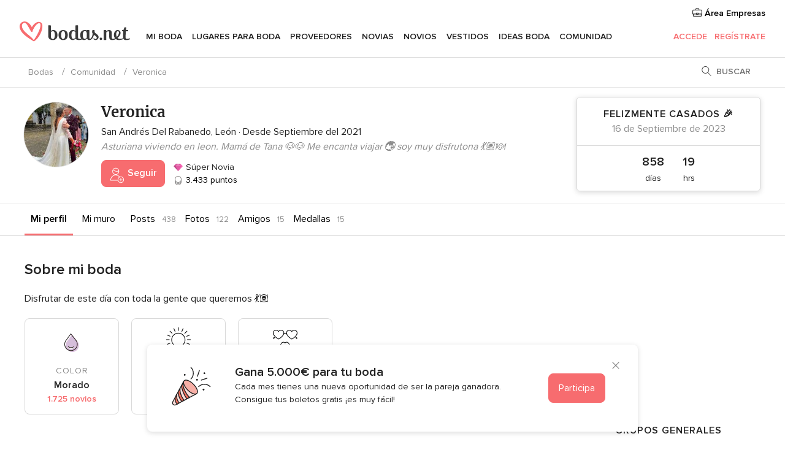

--- FILE ---
content_type: text/html; charset=UTF-8
request_url: https://comunidad.bodas.net/veronica--u5852956
body_size: 27081
content:
<!DOCTYPE html>
<html lang="es-ES" prefix="og: http://ogp.me/ns#">
<head>
<meta http-equiv="Content-Type" content="text/html; charset=utf-8">
<title>Veronica - Comunidad bodas.net</title>
<meta name="description" content="Veronica pertenece a la comunidad de Bodas.net">
<meta name="keywords" content="Veronica, bodas Veronica, comunidad Veronica">
<meta name="viewport" content="">
<meta name="robots" content="NOINDEX,FOLLOW">
<meta name="pbdate" content="8:59:08 22/01/2026">
<link rel="alternate" href="android-app://net.bodas.launcher/bodasnet/m.bodas.net/veronica--u5852956">
<link rel="shortcut icon" href="https://www.bodas.net/mobile/assets/img/favicon/favicon.png">


<link rel="stylesheet" href="https://www.bodas.net/css/css-symfnw-ES171-1-20260121-022_www_m_-phoenix/base.css">
<link rel="stylesheet" href="https://www.bodas.net/css/css-symfnw-ES171-1-20260121-022_www_m_-phoenix/sprite_set_season,phoenix/sprite_set_style,phoenix/sprite_set_wedding_color,phoenix/sprite_set_tools_vendors,migrate/migrate,phoenix/community,phoenix/sprite_set_community_rank,phoenix/sprite_set_community_group.css">
        <script>
            var internalTrackingService = internalTrackingService || {
                triggerSubmit : function() {},
                triggerAbandon : function() {},
                loaded : false
            };
        </script>

            <script type="text/javascript">
      function getCookie (name) {var b = document.cookie.match('(^|;)\\s*' + name + '\\s*=\\s*([^;]+)'); return b ? unescape(b.pop()) : null}
      function overrideOneTrustGeo () {
        const otgeoCookie = getCookie('otgeo') || '';
        const regexp = /^([A-Za-z]+)(?:,([A-Za-z]+))?$/g;
        const matches = [...otgeoCookie.matchAll(regexp)][0];
        if (matches) {
          const countryCode = matches[1];
          const stateCode = matches[2];
          const geolocationResponse = {
            countryCode
          };
          if (stateCode) {
            geolocationResponse.stateCode = stateCode;
          }
          return {
            geolocationResponse
          };
        }
      }
      var OneTrust = overrideOneTrustGeo() || undefined;
    </script>
    <span class="ot-sdk-show-settings" style="display: none"></span>
    <script src="https://cdn.cookielaw.org/scripttemplates/otSDKStub.js" data-language="es-ES" data-domain-script="4354ed50-c10d-4696-9216-1186021c8d0c" data-ignore-ga='true' defer></script>
        <script>var isCountryCookiesActiveByDefault=false,CONSENT_ANALYTICS_GROUP="C0002",CONSENT_PERSONALIZATION_GROUP="C0003",CONSENT_TARGETED_ADVERTISING_GROUP="C0004",CONSENT_SOCIAL_MEDIA_GROUP="C0005",cookieConsentContent='',hideCookieConsentLayer= '', OptanonAlertBoxClosed='';hideCookieConsentLayer=getCookie('hideCookieConsentLayer');OptanonAlertBoxClosed=getCookie('OptanonAlertBoxClosed');if(hideCookieConsentLayer==="1"||Boolean(OptanonAlertBoxClosed)){cookieConsentContent=queryStringToJSON(getCookie('OptanonConsent')||'');}function getCookie(e){var o=document.cookie.match("(^|;)\\s*"+e+"\\s*=\\s*([^;]+)");return o?unescape(o.pop()):null}function queryStringToJSON(e){var o=e.split("&"),t={};return o.forEach(function(e){e=e.split("="),t[e[0]]=decodeURIComponent(e[1]||"")}),JSON.parse(JSON.stringify(t))}function isCookieGroupAllowed(e){var o=cookieConsentContent.groups;if("string"!=typeof o){if(!isCountryCookiesActiveByDefault && e===CONSENT_ANALYTICS_GROUP && getCookie('hideCookieConsentLayer')==="1"){return true}return isCountryCookiesActiveByDefault;}for(var t=o.split(","),n=0;n<t.length;n++)if(t[n].indexOf(e,0)>=0)return"1"===t[n].split(":")[1];return!1}function userHasAcceptedTheCookies(){var e=document.getElementsByTagName("body")[0],o=document.createEvent("HTMLEvents");cookieConsentContent=queryStringToJSON(getCookie("OptanonConsent")||""),!0===isCookieGroupAllowed(CONSENT_ANALYTICS_GROUP)&&(o.initEvent("analyticsCookiesHasBeenAccepted",!0,!1),e.dispatchEvent(o)),!0===isCookieGroupAllowed(CONSENT_PERSONALIZATION_GROUP)&&(o.initEvent("personalizationCookiesHasBeenAccepted",!0,!1),e.dispatchEvent(o)),!0===isCookieGroupAllowed(CONSENT_TARGETED_ADVERTISING_GROUP)&&(o.initEvent("targetedAdvertisingCookiesHasBeenAccepted",!0,!1),e.dispatchEvent(o)),!0===isCookieGroupAllowed(CONSENT_SOCIAL_MEDIA_GROUP)&&(o.initEvent("socialMediaAdvertisingCookiesHasBeenAccepted",!0,!1),e.dispatchEvent(o))}</script>
    <script>
      document.getElementsByTagName('body')[0].addEventListener('oneTrustLoaded', function () {
        if (OneTrust.GetDomainData()?.ConsentModel?.Name === 'notice only') {
          const cookiePolicyLinkSelector = document.querySelectorAll('.ot-sdk-show-settings')
          cookiePolicyLinkSelector.forEach((selector) => {
            selector.style.display = 'none'
          })
        }
      })
    </script>
        <script>
        function CMP() {
            var body = document.getElementsByTagName('body')[0];
            var event = document.createEvent('HTMLEvents');
            var callbackIAB = (tcData, success) => {
                if (success && (tcData.eventStatus === 'tcloaded' || tcData.eventStatus === 'useractioncomplete')) {
                    window.__tcfapi('removeEventListener', 2, () => {
                    }, callbackIAB);
                    if ((typeof window.Optanon !== "undefined" &&
                      !window.Optanon.GetDomainData().IsIABEnabled) ||
                      (tcData.gdprApplies &&
                        typeof window.Optanon !== "undefined" &&
                        window.Optanon.GetDomainData().IsIABEnabled &&
                        getCookie('OptanonAlertBoxClosed'))) {
                      userHasAcceptedTheCookies();
                    }
                    if (isCookieGroupAllowed(CONSENT_ANALYTICS_GROUP) !== true) {
                        event.initEvent('analyticsCookiesHasBeenDenied', true, false);
                        body.dispatchEvent(event);
                    }
                    if (isCookieGroupAllowed(CONSENT_TARGETED_ADVERTISING_GROUP) !== true) {
                        event.initEvent('targetedAdvertisingCookiesHasBeenDenied', true, false);
                        body.dispatchEvent(event);
                    }
                    if (tcData.gdprApplies && typeof window.Optanon !== "undefined" && window.Optanon.GetDomainData().IsIABEnabled) {
                        event.initEvent('IABTcDataReady', true, false);
                        body.dispatchEvent(event);
                    } else {
                        event.initEvent('nonIABCountryDataReady', true, false);
                        body.dispatchEvent(event);
                    }
                }
            }
            var cnt = 0;
            var consentSetInterval = setInterval(function () {
                cnt += 1;
                if (cnt === 600) {
                    userHasAcceptedTheCookies();
                    clearInterval(consentSetInterval);
                }
                if (typeof window.Optanon !== "undefined" && !window.Optanon.GetDomainData().IsIABEnabled) {
                    clearInterval(consentSetInterval);
                    userHasAcceptedTheCookies();
                    event.initEvent('oneTrustLoaded', true, false);
                    body.dispatchEvent(event);
                    event.initEvent('nonIABCountryDataReady', true, false);
                    body.dispatchEvent(event);
                }
                if (typeof window.__tcfapi !== "undefined") {
                    event.initEvent('oneTrustLoaded', true, false);
                    body.dispatchEvent(event);
                    clearInterval(consentSetInterval);
                    window.__tcfapi('addEventListener', 2, callbackIAB);
                }
            });
        }
                function OptanonWrapper() {
          CMP();
        }
    </script>

<script async src="https://securepubads.g.doubleclick.net/tag/js/gpt.js"></script>
<script>
  var googletag = googletag || {}
  googletag.cmd = googletag.cmd || []

  const setNonPersonalizedAds = function () {
    googletag.pubads().setPrivacySettings({
      nonPersonalizedAds: true
    });
  }

  const enableGoogleAdsLazyLoad = function () {
    googletag.pubads().enableLazyLoad({
      // Fetch slots within 5 viewports.
      fetchMarginPercent: 40,
      // Render slots within 2 viewports.
      renderMarginPercent: 20,
      // Double the above values on mobile, where viewports are smaller
      // and users tend to scroll faster.
      mobileScaling: 2.0
    })
  }

  const refreshAdsSlots = function () {
    const slots = googletag.pubads().getSlots()
    console.log('[GPT] refreshing slots '+ slots.length)
    slots.forEach((slot) => {
      if (slot.getHtml() === '') {
        googletag.pubads().refresh([slot])
      }
    })
  }

  const refreshAdSlot = function (googleAdsObject, slots, domId) {
    slots.forEach((slot) => {
      var slotDomSlotId = slot.getSlotId().getDomId()
      if (slot.getHtml() === '' && domId === slotDomSlotId ) {
        googleAdsObject.pubads().refresh([slot])
      }
    })
  }

  const showAds = function () {
    if (typeof window.gptLoaded !== 'undefined') {
      console.log('[GPT] Ads already loaded.');
      return;
    }

            enableGoogleAdsLazyLoad();
    
    googletag.enableServices();

    // We need this timeout because sometimes on first landing when we enable the ads an execute the refresh
    // with lazy load enabled the slots are not loaded yet in googletag object
    setTimeout(function (){
      refreshAdsSlots()
    }, 1)

    window.gptLoaded = true
  }

  const programmaticShowAds = () => {
    const targetedAdvertising = isCookieGroupAllowed(CONSENT_TARGETED_ADVERTISING_GROUP)
    const nonPersonalizedAds =  !targetedAdvertising
    console.info('[GPT] Targeted Advertising: '+targetedAdvertising)
    console.info('[GPT] Non-personalized ADS: '+nonPersonalizedAds)

            if (targetedAdvertising) {
          showAds()
        }
      }

  const programmaticAds = function () {
    if (typeof window.__tcfapi !== 'undefined') {
      console.info("[GPT] __tcfapi ON.")
      window.__tcfapi('getTCData', 2, (tcData, success) => {
        if (!success) {
          return
        }

        if (!tcData.gdprApplies) {
          showAds()
          return
        }

        programmaticShowAds()
      })
    } else if(typeof window._uspapi !== 'undefined') {
      console.info("[GPT] _uspapi ON.")
      window.__uspapi('getUSPData', 1 , (uspData, success) => {
        if (!success) {
          return
        }

        if (!tcData.gpcEnabled) {
          showAds()
          return
        }

        programmaticShowAds()
      })

    } else {
      // IN US ads are loaded but without personalized ads
          }
  }

  const nonIABCountriesAds = function () {
          showAds()
        }

  document.addEventListener('DOMContentLoaded', function () {
    document.getElementsByTagName('body')[0].addEventListener('IABTcDataReady', function () {
      console.log('[GPT] Event: IABTcDataReady loaded before googletag push')
      window.gptCmpIABDataReadyEventAlreadyLoaded = true
    })

    document.getElementsByTagName('body')[0].addEventListener('nonIABCountryDataReady', function () {
      console.log('[GPT] Event: nonIABCountryDataReady loaded before googletag push')
      window.gptCmpNonIABCountryDataReadyEventAlreadyLoaded = true
    })
  });

  googletag.cmd.push(function () {
      var slot0 = googletag.defineSlot('/4879/Forums.n_ES/Desktop/main/rightrailtop', [[300,600],[300,250]], 'div-gpt-ad-1334158298810-0').addService(googletag.pubads());
var slot1 = googletag.defineSlot('/4879/Forums.n_ES/Desktop/main/rightrailmiddle', [[300,600],[300,250]], 'div-gpt-ad-1334158298810-1').addService(googletag.pubads());
var slot2 = googletag.defineSlot('/4879/Forums.n_ES/Desktop/main/rightrailbottom', [[300,600]], 'div-gpt-ad-1334158298810-2').addService(googletag.pubads());

    googletag.pubads().addEventListener('slotRequested', function (event) {
      console.log('[GPT]', event.slot.getSlotElementId(), 'fetched')
    })

    googletag.pubads().addEventListener('slotOnload', function (event) {
      console.log('[GPT]', event.slot.getSlotElementId(), 'rendered')
    })

            googletag.pubads().disableInitialLoad()

        document.getElementsByTagName('body')[0].addEventListener('IABTcDataReady', function () {
          console.log('[GPT] Event: IABTcDataReady')
          programmaticAds()
        })

        document.getElementsByTagName('body')[0].addEventListener('nonIABCountryDataReady', function () {
          console.log('[GPT] Event: nonIABCountryDataReady')
          nonIABCountriesAds()
        })

                googletag.enableServices();
                if (window.gptCmpIABDataReadyEventAlreadyLoaded) {
          programmaticAds()
        } else if (window.gptCmpNonIABCountryDataReadyEventAlreadyLoaded) {
          nonIABCountriesAds()
        }
    
    /* We fire a global event when DFP library has been loaded */
    setTimeout(function () {
      if (typeof window.app !== 'undefined' && typeof window.app.event !== 'undefined') {
        window.app.event.emit('DFP::Loaded', googletag)
      }
    }, 0)
  })
</script>

</head>
<body>
    <script>
    var gtagScript = function() { var s = document.createElement("script"), el = document.getElementsByTagName("script")[0]; s.defer = true;
    s.src = "https://www.googletagmanager.com/gtag/js?id=G-QDLJBX8LD9";
    el.parentNode.insertBefore(s, el);}
    window.dataLayer = window.dataLayer || [];
    const analyticsGroupOpt = isCookieGroupAllowed(CONSENT_ANALYTICS_GROUP) === true;
    const targetedAdsOpt = isCookieGroupAllowed(CONSENT_TARGETED_ADVERTISING_GROUP) === true;
    const personalizationOpt = isCookieGroupAllowed(CONSENT_PERSONALIZATION_GROUP) === true;
                        window['gtag_enable_tcf_support'] = true;
            document.getElementsByTagName('body')[0].addEventListener('oneTrustLoaded', function () {
                gtagScript();
            });
            
    function gtag(){dataLayer.push(arguments);}
    gtag('js', new Date());

    gtag('consent', 'default', {
      'analytics_storage': analyticsGroupOpt ? 'granted' : 'denied',
      'ad_storage': targetedAdsOpt ? 'granted' : 'denied',
      'ad_user_data': targetedAdsOpt ? 'granted' : 'denied',
      'ad_user_personalization': targetedAdsOpt ? 'granted' : 'denied',
      'functionality_storage': targetedAdsOpt ? 'granted' : 'denied',
      'personalization_storage': personalizationOpt ? 'granted' : 'denied',
      'security_storage': 'granted'
    });
    gtag('set', 'ads_data_redaction', !analyticsGroupOpt);
    gtag('set', 'allow_ad_personalization_signals', analyticsGroupOpt);
    gtag('set', 'allow_google_signals', analyticsGroupOpt);
    gtag('set', 'allow_interest_groups', analyticsGroupOpt);
            gtag('config', 'G-QDLJBX8LD9', { groups: 'analytics', 'send_page_view': false });
    
                        gtag('config', 'AW-1021727564', { groups: 'adwords' });
            </script>
        <a class="layoutSkipMain" href="#layoutMain">Ir al contenido principal</a>



<div class="layoutHeader">
            <div class="menu-top">
                                                    <a class="menu-top-access app-ua-track-event"  data-track-c='LoginTracking' data-track-a='a-click' data-track-l='d-desktop+s-header+o-groups_user+dt-vendors_zone' data-track-v='0' data-track-ni='0'  rel="nofollow" href="https://www.bodas.net/emp-Acceso.php">
                    <i class="svgIcon app-svg-async svgIcon__briefcase "   data-name="vendors/briefcase" data-svg="https://cdn1.bodas.net/assets/svg/optimized/vendors/briefcase.svg" data-svg-lazyload="1"></i>                    Área Empresas                </a>
                    </div>
    

    <div id="menu" class="menu app-menu">
        <div class="">
            <div class="menu-wrapper-align flex">
                <div class="app-ua-track-event layoutHeader__logoAnchor main-logo"  data-track-c='Navigation' data-track-a='a-click' data-track-l='d-desktop+o-header_logo' data-track-v='0' data-track-ni='0' >
                                        <a title="Bodas" href="https://www.bodas.net/">
                                                <img alt="Bodas" src="https://www.bodas.net/assets/img/logos/gen_logoHeader.svg" width="180" height="33">
                    </a>
                </div>

                <div class="layoutHeader__nav">
                    
                                            <div class="app-common-header-container" id="nav-main" role="navigation">
                            <ul class="nav-main">
            <li class="nav-main-item  ">
                                    <a href="https://www.bodas.net/organizador-bodas"
                class="nav-main-link app-header-tab  app-ua-track-event"
                 data-track-c='Navigation' data-track-a='a-click' data-track-l='d-desktop+s-header+o-groups_user_activity_list+dt-tools' data-track-v='0' data-track-ni='0'                 data-tab="miboda"
            >
                Mi boda            </a>
                            <div class="app-tabs-container-miboda">
                    
<div class="layoutNavMenuTab app-header-menu-itemDropdown">
    <div class="layoutNavMenuTab__layout">
        <div class="layoutNavMenuTab__header">
    <i class="svgIcon app-svg-async svgIcon__angleLeftBlood layoutNavMenuTab__icon app-header-menu-item-closeSection"   data-name="_common/angleLeftBlood" data-svg="https://cdn1.bodas.net/assets/svg/optimized/_common/angleLeftBlood.svg" data-svg-lazyload="1"></i>    <a class="layoutNavMenuTab__title" href="https://www.bodas.net/organizador-bodas">
        Mi boda    </a>
    <i class="svgIcon app-svg-async svgIcon__close layoutNavMenuTab__iconClose app-header-menu-toggle"   data-name="_common/close" data-svg="https://cdn1.bodas.net/assets/svg/optimized/_common/close.svg" data-svg-lazyload="1"></i></div>
<div class="layoutNavMenuTabMyWedding">
    <div class="layoutNavMenuTabMyWeddingList">
        <a class="layoutNavMenuTabMyWedding__title" href="https://www.bodas.net/organizador-bodas">
            Mi organizador de boda        </a>
        <ul class="layoutNavMenuTabMyWeddingList__content ">
            <li class="layoutNavMenuTabMyWeddingList__item layoutNavMenuTabMyWeddingList__item--viewAll">
                <a href="https://www.bodas.net/organizador-bodas">Ver todo</a>
            </li>
                                            <li class="layoutNavMenuTabMyWeddingList__item "
                                    >
                    <a href="https://www.bodas.net/agenda-tareas-boda">
                        <i class="svgIcon app-svg-async svgIcon__checklist layoutNavMenuTabMyWeddingList__itemIcon"   data-name="tools/categories/checklist" data-svg="https://cdn1.bodas.net/assets/svg/optimized/tools/categories/checklist.svg" data-svg-lazyload="1"></i>                        Agenda                    </a>
                </li>
                                            <li class="layoutNavMenuTabMyWeddingList__item "
                                    >
                    <a href="https://www.bodas.net/lista-invitados-boda">
                        <i class="svgIcon app-svg-async svgIcon__guests layoutNavMenuTabMyWeddingList__itemIcon"   data-name="tools/categories/guests" data-svg="https://cdn1.bodas.net/assets/svg/optimized/tools/categories/guests.svg" data-svg-lazyload="1"></i>                        Invitados                    </a>
                </li>
                                            <li class="layoutNavMenuTabMyWeddingList__item "
                                    >
                    <a href="https://www.bodas.net/organizador-mesas-boda">
                        <i class="svgIcon app-svg-async svgIcon__tables layoutNavMenuTabMyWeddingList__itemIcon"   data-name="tools/categories/tables" data-svg="https://cdn1.bodas.net/assets/svg/optimized/tools/categories/tables.svg" data-svg-lazyload="1"></i>                        Mesas                    </a>
                </li>
                                            <li class="layoutNavMenuTabMyWeddingList__item "
                                    >
                    <a href="https://www.bodas.net/presupuestador-boda">
                        <i class="svgIcon app-svg-async svgIcon__budget layoutNavMenuTabMyWeddingList__itemIcon"   data-name="tools/categories/budget" data-svg="https://cdn1.bodas.net/assets/svg/optimized/tools/categories/budget.svg" data-svg-lazyload="1"></i>                        Presupuestador                    </a>
                </li>
                                            <li class="layoutNavMenuTabMyWeddingList__item "
                                    >
                    <a href="https://www.bodas.net/mis-proveedores-boda">
                        <i class="svgIcon app-svg-async svgIcon__vendors layoutNavMenuTabMyWeddingList__itemIcon"   data-name="tools/categories/vendors" data-svg="https://cdn1.bodas.net/assets/svg/optimized/tools/categories/vendors.svg" data-svg-lazyload="1"></i>                        Proveedores                    </a>
                </li>
                                            <li class="layoutNavMenuTabMyWeddingList__item "
                                    >
                    <a href="https://www.bodas.net/mis-vestidos-novia">
                        <i class="svgIcon app-svg-async svgIcon__dresses layoutNavMenuTabMyWeddingList__itemIcon"   data-name="tools/categories/dresses" data-svg="https://cdn1.bodas.net/assets/svg/optimized/tools/categories/dresses.svg" data-svg-lazyload="1"></i>                        Vestidos                    </a>
                </li>
                                            <li class="layoutNavMenuTabMyWeddingList__item "
                                    >
                    <a href="https://www.bodas.net/website/index.php?actionReferrer=8">
                        <i class="svgIcon app-svg-async svgIcon__website layoutNavMenuTabMyWeddingList__itemIcon"   data-name="tools/categories/website" data-svg="https://cdn1.bodas.net/assets/svg/optimized/tools/categories/website.svg" data-svg-lazyload="1"></i>                        Web de boda                    </a>
                </li>
                                            <li class="layoutNavMenuTabMyWeddingList__item app-analytics-track-event-click"
                                            data-tracking-category="Navigation"
                        data-tracking-section="header_venues"
                        data-tracking-dt="contest"
                                    >
                    <a href="https://www.bodas.net/sorteo">
                        <i class="svgIcon app-svg-async svgIcon__contest layoutNavMenuTabMyWeddingList__itemIcon"   data-name="tools/categories/contest" data-svg="https://cdn1.bodas.net/assets/svg/optimized/tools/categories/contest.svg" data-svg-lazyload="1"></i>                        Sorteo                    </a>
                </li>
                    </ul>
    </div>
        <div class="layoutNavMenuTabMyWeddingBanners">
                    
<div class="layoutNavMenuBannerBox app-header-menu-banner app-link "
     data-href="https://www.bodas.net/app-bodas"
     >
    <div class="layoutNavMenuBannerBox__content">
                    <p class="layoutNavMenuBannerBox__title">Descárgate la app</p>
                <span class="layoutNavMenuBannerBox__subtitle">Organiza tu boda donde y cuando quieras</span>
    </div>
                <img data-src="https://www.bodas.net/assets/img/logos/square-icon.svg"  class="lazyload layoutNavMenuBannerBox__icon" alt="Icono de app"  width="60" height="60"  >
    </div>
                                            
<div class="layoutNavMenuBannerBox app-header-menu-banner app-link "
     data-href="https://www.bodas.net/album-boda-wedshoots"
     >
    <div class="layoutNavMenuBannerBox__content">
                    <a class="layoutNavMenuBannerBox__title" href="https://www.bodas.net/album-boda-wedshoots">Wedshoots</a>
                <span class="layoutNavMenuBannerBox__subtitle">Todas las fotos de tus invitados recopiladas en un álbum</span>
    </div>
                <img data-src="https://www.bodas.net/assets/img/wedshoots/ico_wedshoots.svg"  class="lazyload layoutNavMenuBannerBox__icon" alt="Icono de Wedshoots"  width="60" height="60"  >
    </div>
                        </div>
</div>    </div>
</div>
                </div>
                    </li>
            <li class="nav-main-item  ">
                                    <a href="https://www.bodas.net/bodas/banquetes"
                class="nav-main-link app-header-tab  app-ua-track-event"
                 data-track-c='Navigation' data-track-a='a-click' data-track-l='d-desktop+s-header+o-groups_user_activity_list+dt-venues' data-track-v='0' data-track-ni='0'                 data-tab="banquetes"
            >
                Lugares para Boda            </a>
                            <div class="app-tabs-container-banquetes">
                    
<div class="layoutNavMenuTab app-header-menu-itemDropdown">
    <div class="layoutNavMenuTab__layout">
        
<div class="layoutNavMenuTab__header">
    <i class="svgIcon app-svg-async svgIcon__angleLeftBlood layoutNavMenuTab__icon app-header-menu-item-closeSection"   data-name="_common/angleLeftBlood" data-svg="https://cdn1.bodas.net/assets/svg/optimized/_common/angleLeftBlood.svg" data-svg-lazyload="1"></i>    <a class="layoutNavMenuTab__title" href="https://www.bodas.net/bodas/banquetes">
        Lugares para Boda    </a>
    <i class="svgIcon app-svg-async svgIcon__close layoutNavMenuTab__iconClose app-header-menu-toggle"   data-name="_common/close" data-svg="https://cdn1.bodas.net/assets/svg/optimized/_common/close.svg" data-svg-lazyload="1"></i></div>
<div class="layoutNavMenuTabVenues">
    <div class="layoutNavMenuTabVenues__categories">
        <div class="layoutNavMenuTabVenuesList">
            <a class="layoutNavMenuTabVenues__title"
               href="https://www.bodas.net/bodas/banquetes">
                Lugares para Boda            </a>
            <ul class="layoutNavMenuTabVenuesList__content">
                <li class="layoutNavMenuTabVenuesList__item layoutNavMenuTabVenuesList__item--viewAll">
                    <a href="https://www.bodas.net/bodas/banquetes">Ver todo</a>
                </li>
                                    <li class="layoutNavMenuTabVenuesList__item">
                        <a href="https://www.bodas.net/bodas/banquetes/fincas">
                            Fincas                        </a>
                    </li>
                                    <li class="layoutNavMenuTabVenuesList__item">
                        <a href="https://www.bodas.net/bodas/banquetes/masias">
                            Masías                        </a>
                    </li>
                                    <li class="layoutNavMenuTabVenuesList__item">
                        <a href="https://www.bodas.net/bodas/banquetes/hoteles">
                            Hoteles                        </a>
                    </li>
                                    <li class="layoutNavMenuTabVenuesList__item">
                        <a href="https://www.bodas.net/bodas/banquetes/restaurantes">
                            Restaurantes                        </a>
                    </li>
                                    <li class="layoutNavMenuTabVenuesList__item">
                        <a href="https://www.bodas.net/bodas/banquetes/salones-de-boda">
                            Salones de Boda                        </a>
                    </li>
                                    <li class="layoutNavMenuTabVenuesList__item">
                        <a href="https://www.bodas.net/bodas/banquetes/castillos">
                            Castillos                        </a>
                    </li>
                                    <li class="layoutNavMenuTabVenuesList__item">
                        <a href="https://www.bodas.net/bodas/banquetes/cortijos">
                            Cortijos                        </a>
                    </li>
                                    <li class="layoutNavMenuTabVenuesList__item">
                        <a href="https://www.bodas.net/bodas/banquetes/haciendas">
                            Haciendas                        </a>
                    </li>
                                    <li class="layoutNavMenuTabVenuesList__item">
                        <a href="https://www.bodas.net/bodas/banquetes/bodegas">
                            Bodegas                        </a>
                    </li>
                                    <li class="layoutNavMenuTabVenuesList__item">
                        <a href="https://www.bodas.net/bodas/banquetes/espacios-singulares">
                            Espacios Singulares                        </a>
                    </li>
                                    <li class="layoutNavMenuTabVenuesList__item">
                        <a href="https://www.bodas.net/bodas/banquetes/bodas-en-la-playa">
                            Bodas en la playa                        </a>
                    </li>
                                                    <li class="layoutNavMenuTabVenuesList__item layoutNavMenuTabVenuesList__item--highlight">
                        <a href="https://www.bodas.net/promociones/banquetes">
                            Promociones                        </a>
                    </li>
                            </ul>
        </div>
    </div>
    
            <div class="layoutNavMenuTabVenuesBanners">
                            
<div class="layoutNavMenuBannerBox app-header-menu-banner app-link app-analytics-track-event-click"
     data-href="https://www.bodas.net/destination-wedding"
                  data-tracking-section=header_venues                      data-tracking-category=Navigation                      data-tracking-dt=destination_weddings         >
    <div class="layoutNavMenuBannerBox__content">
                    <p class="layoutNavMenuBannerBox__title">Destination Weddings</p>
                <span class="layoutNavMenuBannerBox__subtitle">Cásate en el país que siempre has soñado.</span>
    </div>
            <img class="svgIcon svgIcon__plane_destination layoutNavMenuBannerBox__icon lazyload" data-src="https://cdn1.bodas.net/assets/svg/original/illustration/plane_destination.svg"  alt="illustration plane destination" width="56" height="56" >    </div>
                                        
<div class="layoutNavMenuBannerBox app-header-menu-banner app-link app-analytics-track-event-click"
     data-href="https://www.bodas.net/sorteo"
                  data-tracking-section=header_venues                      data-tracking-category=Navigation                      data-tracking-dt=contest         >
    <div class="layoutNavMenuBannerBox__content">
                    <p class="layoutNavMenuBannerBox__title">Gana 5.000&euro;</p>
                <span class="layoutNavMenuBannerBox__subtitle">Participa en la 159ª edición del sorteo de Bodas.net</span>
    </div>
            <img class="svgIcon svgIcon__stars layoutNavMenuBannerBox__icon lazyload" data-src="https://cdn1.bodas.net/assets/svg/original/illustration/stars.svg"  alt="illustration stars" width="56" height="56" >    </div>
                    </div>
    </div>
    </div>
</div>
                </div>
                    </li>
            <li class="nav-main-item  ">
                                    <a href="https://www.bodas.net/bodas/proveedores"
                class="nav-main-link app-header-tab  app-ua-track-event"
                 data-track-c='Navigation' data-track-a='a-click' data-track-l='d-desktop+s-header+o-groups_user_activity_list+dt-vendors' data-track-v='0' data-track-ni='0'                 data-tab="proveedores"
            >
                Proveedores            </a>
                            <div class="app-tabs-container-proveedores">
                    
<div class="layoutNavMenuTab app-header-menu-itemDropdown">
    <div class="layoutNavMenuTab__layout">
        
<div class="layoutNavMenuTab__header">
    <i class="svgIcon app-svg-async svgIcon__angleLeftBlood layoutNavMenuTab__icon app-header-menu-item-closeSection"   data-name="_common/angleLeftBlood" data-svg="https://cdn1.bodas.net/assets/svg/optimized/_common/angleLeftBlood.svg" data-svg-lazyload="1"></i>    <a class="layoutNavMenuTab__title" href="https://www.bodas.net/bodas/proveedores">
        Proveedores    </a>
    <i class="svgIcon app-svg-async svgIcon__close layoutNavMenuTab__iconClose app-header-menu-toggle"   data-name="_common/close" data-svg="https://cdn1.bodas.net/assets/svg/optimized/_common/close.svg" data-svg-lazyload="1"></i></div>
<div class="layoutNavMenuTabVendors">
    <div class="layoutNavMenuTabVendors__content">
        <div class="layoutNavMenuTabVendorsList">
            <a class="layoutNavMenuTabVendors__title" href="https://www.bodas.net/bodas/proveedores">
                Empieza a contratar tus proveedores            </a>
            <ul class="layoutNavMenuTabVendorsList__content">
                <li class="layoutNavMenuTabVendorsList__item layoutNavMenuTabVendorsList__item--viewAll">
                    <a href="https://www.bodas.net/bodas/proveedores">Ver todo</a>
                </li>
                                    <li class="layoutNavMenuTabVendorsList__item">
                        <i class="svgIcon app-svg-async svgIcon__categPhoto layoutNavMenuTabVendorsList__itemIcon"   data-name="vendors/categories/categPhoto" data-svg="https://cdn1.bodas.net/assets/svg/optimized/vendors/categories/categPhoto.svg" data-svg-lazyload="1"></i>                        <a href="https://www.bodas.net/bodas/proveedores/fotografos">
                            Fotógrafos                        </a>
                    </li>
                                    <li class="layoutNavMenuTabVendorsList__item">
                        <i class="svgIcon app-svg-async svgIcon__categVideo layoutNavMenuTabVendorsList__itemIcon"   data-name="vendors/categories/categVideo" data-svg="https://cdn1.bodas.net/assets/svg/optimized/vendors/categories/categVideo.svg" data-svg-lazyload="1"></i>                        <a href="https://www.bodas.net/bodas/proveedores/video">
                            Vídeo                        </a>
                    </li>
                                    <li class="layoutNavMenuTabVendorsList__item">
                        <i class="svgIcon app-svg-async svgIcon__categMusic layoutNavMenuTabVendorsList__itemIcon"   data-name="vendors/categories/categMusic" data-svg="https://cdn1.bodas.net/assets/svg/optimized/vendors/categories/categMusic.svg" data-svg-lazyload="1"></i>                        <a href="https://www.bodas.net/bodas/proveedores/musica">
                            Música                        </a>
                    </li>
                                    <li class="layoutNavMenuTabVendorsList__item">
                        <i class="svgIcon app-svg-async svgIcon__categCatering layoutNavMenuTabVendorsList__itemIcon"   data-name="vendors/categories/categCatering" data-svg="https://cdn1.bodas.net/assets/svg/optimized/vendors/categories/categCatering.svg" data-svg-lazyload="1"></i>                        <a href="https://www.bodas.net/bodas/proveedores/catering">
                            Catering                        </a>
                    </li>
                                    <li class="layoutNavMenuTabVendorsList__item">
                        <i class="svgIcon app-svg-async svgIcon__categRental layoutNavMenuTabVendorsList__itemIcon"   data-name="vendors/categories/categRental" data-svg="https://cdn1.bodas.net/assets/svg/optimized/vendors/categories/categRental.svg" data-svg-lazyload="1"></i>                        <a href="https://www.bodas.net/bodas/proveedores/coches-de-boda">
                            Coches de boda                        </a>
                    </li>
                                    <li class="layoutNavMenuTabVendorsList__item">
                        <i class="svgIcon app-svg-async svgIcon__categTransport layoutNavMenuTabVendorsList__itemIcon"   data-name="vendors/categories/categTransport" data-svg="https://cdn1.bodas.net/assets/svg/optimized/vendors/categories/categTransport.svg" data-svg-lazyload="1"></i>                        <a href="https://www.bodas.net/bodas/proveedores/autobuses">
                            Autobuses                        </a>
                    </li>
                                    <li class="layoutNavMenuTabVendorsList__item">
                        <i class="svgIcon app-svg-async svgIcon__categFlower layoutNavMenuTabVendorsList__itemIcon"   data-name="vendors/categories/categFlower" data-svg="https://cdn1.bodas.net/assets/svg/optimized/vendors/categories/categFlower.svg" data-svg-lazyload="1"></i>                        <a href="https://www.bodas.net/bodas/proveedores/floristerias">
                            Floristerías                        </a>
                    </li>
                                    <li class="layoutNavMenuTabVendorsList__item">
                        <i class="svgIcon app-svg-async svgIcon__categInvite layoutNavMenuTabVendorsList__itemIcon"   data-name="vendors/categories/categInvite" data-svg="https://cdn1.bodas.net/assets/svg/optimized/vendors/categories/categInvite.svg" data-svg-lazyload="1"></i>                        <a href="https://www.bodas.net/bodas/proveedores/invitaciones-de-boda">
                            Invitaciones de boda                        </a>
                    </li>
                                    <li class="layoutNavMenuTabVendorsList__item">
                        <i class="svgIcon app-svg-async svgIcon__categGift layoutNavMenuTabVendorsList__itemIcon"   data-name="vendors/categories/categGift" data-svg="https://cdn1.bodas.net/assets/svg/optimized/vendors/categories/categGift.svg" data-svg-lazyload="1"></i>                        <a href="https://www.bodas.net/bodas/proveedores/detalles-de-bodas">
                            Detalles de bodas                        </a>
                    </li>
                                    <li class="layoutNavMenuTabVendorsList__item">
                        <i class="svgIcon app-svg-async svgIcon__categPlane layoutNavMenuTabVendorsList__itemIcon"   data-name="vendors/categories/categPlane" data-svg="https://cdn1.bodas.net/assets/svg/optimized/vendors/categories/categPlane.svg" data-svg-lazyload="1"></i>                        <a href="https://www.bodas.net/bodas/proveedores/viaje-de-novios">
                            Viaje de novios                        </a>
                    </li>
                            </ul>
        </div>
                <div class="layoutNavMenuTabVendorsListOthers">
            <p class="layoutNavMenuTabVendorsListOthers__subtitle">Otras categorías</p>
            <ul class="layoutNavMenuTabVendorsListOthers__container">
                                    <li class="layoutNavMenuTabVendorsListOthers__item">
                        <a href="https://www.bodas.net/bodas/proveedores/mobiliario">
                            Mobiliario                        </a>
                    </li>
                                    <li class="layoutNavMenuTabVendorsListOthers__item">
                        <a href="https://www.bodas.net/bodas/proveedores/carpas">
                            Carpas                        </a>
                    </li>
                                    <li class="layoutNavMenuTabVendorsListOthers__item">
                        <a href="https://www.bodas.net/bodas/proveedores/animacion">
                            Animación                        </a>
                    </li>
                                    <li class="layoutNavMenuTabVendorsListOthers__item">
                        <a href="https://www.bodas.net/bodas/proveedores/decoracion-para-bodas">
                            Decoración para bodas                        </a>
                    </li>
                                    <li class="layoutNavMenuTabVendorsListOthers__item">
                        <a href="https://www.bodas.net/bodas/proveedores/listas-de-boda">
                            Listas de boda                        </a>
                    </li>
                                    <li class="layoutNavMenuTabVendorsListOthers__item">
                        <a href="https://www.bodas.net/bodas/proveedores/organizacion-bodas">
                            Organización Bodas                        </a>
                    </li>
                                    <li class="layoutNavMenuTabVendorsListOthers__item">
                        <a href="https://www.bodas.net/bodas/proveedores/tartas-de-boda">
                            Tartas de boda                        </a>
                    </li>
                                    <li class="layoutNavMenuTabVendorsListOthers__item">
                        <a href="https://www.bodas.net/bodas/proveedores/food-truck-y-mesas-dulces">
                            Food truck y mesas dulces                        </a>
                    </li>
                                                    <li class="layoutNavMenuTabVendorsListOthers__deals">
                        <a href="https://www.bodas.net/promociones/proveedores">
                            Promociones                        </a>
                    </li>
                            </ul>
        </div>
    </div>
    <div class="layoutNavMenuTabVendorsBanners">
                    
<div class="layoutNavMenuBannerBox app-header-menu-banner app-link app-analytics-track-event-click"
     data-href="https://www.bodas.net/destination-wedding"
                  data-tracking-section=header_vendors                      data-tracking-category=Navigation                      data-tracking-dt=destination_weddings         >
    <div class="layoutNavMenuBannerBox__content">
                    <p class="layoutNavMenuBannerBox__title">Destination Weddings</p>
                <span class="layoutNavMenuBannerBox__subtitle">Cásate en el país que siempre has soñado.</span>
    </div>
            <img class="svgIcon svgIcon__plane_destination layoutNavMenuBannerBox__icon lazyload" data-src="https://cdn1.bodas.net/assets/svg/original/illustration/plane_destination.svg"  alt="illustration plane destination" width="56" height="56" >    </div>
                            
<div class="layoutNavMenuBannerBox app-header-menu-banner app-link app-analytics-track-event-click"
     data-href="https://www.bodas.net/sorteo"
                  data-tracking-section=header_vendors                      data-tracking-category=Navigation                      data-tracking-dt=contest         >
    <div class="layoutNavMenuBannerBox__content">
                    <p class="layoutNavMenuBannerBox__title">Gana 5.000&euro;</p>
                <span class="layoutNavMenuBannerBox__subtitle">Participa en la 159ª edición del sorteo de Bodas.net</span>
    </div>
            <img class="svgIcon svgIcon__stars layoutNavMenuBannerBox__icon lazyload" data-src="https://cdn1.bodas.net/assets/svg/original/illustration/stars.svg"  alt="illustration stars" width="56" height="56" >    </div>
                    </div>
            <div class="layoutNavMenuTabVendorsOtherTabs">
                            <div class="layoutNavMenuTabVendorsBride">
                    <p class="layoutNavMenuTabVendorsOtherTabs__subtitle">Novias</p>
                    <ul class="layoutNavMenuTabVendorsOtherTabsList">
                                                    <li class="layoutNavMenuTabVendorsOtherTabsList__item">
                                <a href="https://www.bodas.net/bodas/novias/talleres-de-novia">
                                    Talleres de novia                                </a>
                            </li>
                                                    <li class="layoutNavMenuTabVendorsOtherTabsList__item">
                                <a href="https://www.bodas.net/bodas/novias/tiendas-de-novia">
                                    Tiendas de novia                                </a>
                            </li>
                                                    <li class="layoutNavMenuTabVendorsOtherTabsList__item">
                                <a href="https://www.bodas.net/bodas/novias/complementos-novia">
                                    Complementos novia                                </a>
                            </li>
                                                    <li class="layoutNavMenuTabVendorsOtherTabsList__item">
                                <a href="https://www.bodas.net/bodas/novias/joyeria">
                                    Joyería                                </a>
                            </li>
                                                    <li class="layoutNavMenuTabVendorsOtherTabsList__item">
                                <a href="https://www.bodas.net/bodas/novias/belleza-novias">
                                    Belleza Novias                                </a>
                            </li>
                                                    <li class="layoutNavMenuTabVendorsOtherTabsList__item">
                                <a href="https://www.bodas.net/bodas/novias/trajes-fiesta">
                                    Trajes fiesta                                </a>
                            </li>
                                                    <li class="layoutNavMenuTabVendorsOtherTabsList__item">
                                <a href="https://www.bodas.net/bodas/novias/trajes-madrina">
                                    Trajes madrina                                </a>
                            </li>
                                                    <li class="layoutNavMenuTabVendorsOtherTabsList__item">
                                <a href="https://www.bodas.net/bodas/novias/vestidos-de-arras">
                                    Vestidos de arras                                </a>
                            </li>
                                                <li class="layoutNavMenuTabVendorsOtherTabsList__item layoutNavMenuTabVendorsOtherTabsList__item--deals">
                            <a href="https://www.bodas.net/promociones/novias">
                                Promociones                            </a>
                        </li>
                    </ul>
                </div>
                                        <div class="layoutNavMenuTabVendorsGrooms">
                    <p class="layoutNavMenuTabVendorsOtherTabs__subtitle">Novios</p>
                    <ul class="layoutNavMenuTabVendorsOtherTabsList">
                                                    <li class="layoutNavMenuTabVendorsOtherTabsList__item">
                                <a href="https://www.bodas.net/bodas/novios/trajes-novio">
                                    Trajes novio                                </a>
                            </li>
                                                    <li class="layoutNavMenuTabVendorsOtherTabsList__item">
                                <a href="https://www.bodas.net/bodas/novios/alquiler-trajes">
                                    Alquiler Trajes                                </a>
                            </li>
                                                    <li class="layoutNavMenuTabVendorsOtherTabsList__item">
                                <a href="https://www.bodas.net/bodas/novios/complementos-novio">
                                    Complementos novio                                </a>
                            </li>
                                                    <li class="layoutNavMenuTabVendorsOtherTabsList__item">
                                <a href="https://www.bodas.net/bodas/novios/cuidado-masculino">
                                    Cuidado masculino                                </a>
                            </li>
                                                <li class="layoutNavMenuTabVendorsOtherTabsList__item layoutNavMenuTabVendorsOtherTabsList__item--deals">
                            <a href="https://www.bodas.net/promociones/novios">
                                Promociones                            </a>
                        </li>
                    </ul>
                </div>
                </div>
    </div>    </div>
</div>
                </div>
                    </li>
            <li class="nav-main-item  nav-tabBrides">
                                    <a href="https://www.bodas.net/bodas/novias"
                class="nav-main-link app-header-tab  app-ua-track-event"
                 data-track-c='Navigation' data-track-a='a-click' data-track-l='d-desktop+s-header+o-groups_user_activity_list+dt-bride' data-track-v='0' data-track-ni='0'                 data-tab="novias"
            >
                Novias            </a>
                            <div class="app-tabs-container-novias">
                    
<div class="layoutNavMenuTab app-header-menu-itemDropdown">
    <div class="layoutNavMenuTab__layout">
        
<div class="layoutNavMenuTab__header">
    <i class="svgIcon app-svg-async svgIcon__angleLeftBlood layoutNavMenuTab__icon app-header-menu-item-closeSection"   data-name="_common/angleLeftBlood" data-svg="https://cdn1.bodas.net/assets/svg/optimized/_common/angleLeftBlood.svg" data-svg-lazyload="1"></i>    <a class="layoutNavMenuTab__title" href="https://www.bodas.net/bodas/novias">
        Novias    </a>
    <i class="svgIcon app-svg-async svgIcon__close layoutNavMenuTab__iconClose app-header-menu-toggle"   data-name="_common/close" data-svg="https://cdn1.bodas.net/assets/svg/optimized/_common/close.svg" data-svg-lazyload="1"></i></div>
<div class="layoutNavMenuTabBridesGrooms">
    <div class="layoutNavMenuTabBridesGroomsList">
        <a class="layoutNavMenuTabBridesGrooms__title" href="https://www.bodas.net/bodas/novias">
            Novias        </a>
        <ul class="layoutNavMenuTabBridesGroomsList__content">
            <li class="layoutNavMenuTabBridesGroomsList__item layoutNavMenuTabBridesGroomsList__item--viewAll">
                <a href="https://www.bodas.net/bodas/novias">Ver todo</a>
            </li>
                            <li class="layoutNavMenuTabBridesGroomsList__item">
                    <a href="https://www.bodas.net/bodas/novias/talleres-de-novia">
                        Talleres de novia                    </a>
                </li>
                            <li class="layoutNavMenuTabBridesGroomsList__item">
                    <a href="https://www.bodas.net/bodas/novias/tiendas-de-novia">
                        Tiendas de novia                    </a>
                </li>
                            <li class="layoutNavMenuTabBridesGroomsList__item">
                    <a href="https://www.bodas.net/bodas/novias/complementos-novia">
                        Complementos novia                    </a>
                </li>
                            <li class="layoutNavMenuTabBridesGroomsList__item">
                    <a href="https://www.bodas.net/bodas/novias/joyeria">
                        Joyería                    </a>
                </li>
                            <li class="layoutNavMenuTabBridesGroomsList__item">
                    <a href="https://www.bodas.net/bodas/novias/belleza-novias">
                        Belleza Novias                    </a>
                </li>
                            <li class="layoutNavMenuTabBridesGroomsList__item">
                    <a href="https://www.bodas.net/bodas/novias/trajes-fiesta">
                        Trajes fiesta                    </a>
                </li>
                            <li class="layoutNavMenuTabBridesGroomsList__item">
                    <a href="https://www.bodas.net/bodas/novias/trajes-madrina">
                        Trajes madrina                    </a>
                </li>
                            <li class="layoutNavMenuTabBridesGroomsList__item">
                    <a href="https://www.bodas.net/bodas/novias/vestidos-de-arras">
                        Vestidos de arras                    </a>
                </li>
                        <li class="layoutNavMenuTabBridesGroomsList__item layoutNavMenuTabBridesGroomsList__item--highlight">
                <a href="https://www.bodas.net/promociones/novias">
                    Promociones                </a>
            </li>
        </ul>
    </div>
            <div class="layoutNavMenuTabBridesGroomsBanner">
            
<div class="layoutNavMenuBannerBox app-header-menu-banner app-link "
     data-href="https://www.bodas.net/vestidos-novias"
     >
    <div class="layoutNavMenuBannerBox__content">
                    <p class="layoutNavMenuBannerBox__title">Catálogo de vestidos</p>
                <span class="layoutNavMenuBannerBox__subtitle">Elige el tuyo y encuentra tu tienda más cercana.</span>
    </div>
            <img class="svgIcon svgIcon__dress layoutNavMenuBannerBox__icon lazyload" data-src="https://cdn1.bodas.net/assets/svg/original/illustration/dress.svg"  alt="illustration dress" width="56" height="56" >    </div>
        </div>
    </div>    </div>
</div>
                </div>
                    </li>
            <li class="nav-main-item  nav-tabGrooms">
                                    <a href="https://www.bodas.net/bodas/novios"
                class="nav-main-link app-header-tab  app-ua-track-event"
                 data-track-c='Navigation' data-track-a='a-click' data-track-l='d-desktop+s-header+o-groups_user_activity_list+dt-groom' data-track-v='0' data-track-ni='0'                 data-tab="novios"
            >
                Novios            </a>
                            <div class="app-tabs-container-novios">
                    
<div class="layoutNavMenuTab app-header-menu-itemDropdown">
    <div class="layoutNavMenuTab__layout">
        
<div class="layoutNavMenuTab__header">
    <i class="svgIcon app-svg-async svgIcon__angleLeftBlood layoutNavMenuTab__icon app-header-menu-item-closeSection"   data-name="_common/angleLeftBlood" data-svg="https://cdn1.bodas.net/assets/svg/optimized/_common/angleLeftBlood.svg" data-svg-lazyload="1"></i>    <a class="layoutNavMenuTab__title" href="https://www.bodas.net/bodas/novios">
        Novios    </a>
    <i class="svgIcon app-svg-async svgIcon__close layoutNavMenuTab__iconClose app-header-menu-toggle"   data-name="_common/close" data-svg="https://cdn1.bodas.net/assets/svg/optimized/_common/close.svg" data-svg-lazyload="1"></i></div>
<div class="layoutNavMenuTabBridesGrooms">
    <div class="layoutNavMenuTabBridesGroomsList">
        <a class="layoutNavMenuTabBridesGrooms__title" href="https://www.bodas.net/bodas/novios">
            Novios        </a>
        <ul class="layoutNavMenuTabBridesGroomsList__content">
            <li class="layoutNavMenuTabBridesGroomsList__item layoutNavMenuTabBridesGroomsList__item--viewAll">
                <a href="https://www.bodas.net/bodas/novios">Ver todo</a>
            </li>
                            <li class="layoutNavMenuTabBridesGroomsList__item">
                    <a href="https://www.bodas.net/bodas/novios/trajes-novio">
                        Trajes novio                    </a>
                </li>
                            <li class="layoutNavMenuTabBridesGroomsList__item">
                    <a href="https://www.bodas.net/bodas/novios/alquiler-trajes">
                        Alquiler Trajes                    </a>
                </li>
                            <li class="layoutNavMenuTabBridesGroomsList__item">
                    <a href="https://www.bodas.net/bodas/novios/complementos-novio">
                        Complementos novio                    </a>
                </li>
                            <li class="layoutNavMenuTabBridesGroomsList__item">
                    <a href="https://www.bodas.net/bodas/novios/cuidado-masculino">
                        Cuidado masculino                    </a>
                </li>
                        <li class="layoutNavMenuTabBridesGroomsList__item layoutNavMenuTabBridesGroomsList__item--highlight">
                <a href="https://www.bodas.net/promociones/novios">
                    Promociones                </a>
            </li>
        </ul>
    </div>
            <div class="layoutNavMenuTabBridesGroomsBanner">
            
<div class="layoutNavMenuBannerBox app-header-menu-banner app-link "
     data-href="https://www.bodas.net/trajes-novio"
     >
    <div class="layoutNavMenuBannerBox__content">
                    <p class="layoutNavMenuBannerBox__title">Catálogo de trajes</p>
                <span class="layoutNavMenuBannerBox__subtitle">Elige el tuyo y encuentra tu tienda más cercana.</span>
    </div>
            <img class="svgIcon svgIcon__bowtie_blue layoutNavMenuBannerBox__icon lazyload" data-src="https://cdn1.bodas.net/assets/svg/original/illustration/bowtie_blue.svg"  alt="illustration bowtie blue" width="56" height="56" >    </div>
        </div>
    </div>    </div>
</div>
                </div>
                    </li>
            <li class="nav-main-item  nav-tabDresses">
                                    <a href="https://www.bodas.net/vestidos-novias"
                class="nav-main-link app-header-tab  app-ua-track-event"
                 data-track-c='Navigation' data-track-a='a-click' data-track-l='d-desktop+s-header+o-groups_user_activity_list+dt-dresses' data-track-v='0' data-track-ni='0'                 data-tab="catalogo"
            >
                Vestidos            </a>
                            <div class="app-tabs-container-catalogo">
                    
<div class="layoutNavMenuTab app-header-menu-itemDropdown">
    <div class="layoutNavMenuTab__layout">
        
<div class="layoutNavMenuTab__header">
    <i class="svgIcon app-svg-async svgIcon__angleLeftBlood layoutNavMenuTab__icon app-header-menu-item-closeSection"   data-name="_common/angleLeftBlood" data-svg="https://cdn1.bodas.net/assets/svg/optimized/_common/angleLeftBlood.svg" data-svg-lazyload="1"></i>    <a class="layoutNavMenuTab__title" href="https://www.bodas.net/vestidos-novias">
        Vestidos    </a>
    <i class="svgIcon app-svg-async svgIcon__close layoutNavMenuTab__iconClose app-header-menu-toggle"   data-name="_common/close" data-svg="https://cdn1.bodas.net/assets/svg/optimized/_common/close.svg" data-svg-lazyload="1"></i></div>
<div class="layoutNavMenuTabDresses">
    <div class="layoutNavMenuTabDressesList">
        <a class="layoutNavMenuTabDresses__title" href="https://www.bodas.net/vestidos-novias">
            Lo último en moda nupcial        </a>
        <ul class="layoutNavMenuTabDressesList__content">
            <li class="layoutNavMenuTabDressesList__item layoutNavMenuTabDressesList__item--viewAll">
                <a href="https://www.bodas.net/vestidos-novias">Ver todo</a>
            </li>
                            <li class="layoutNavMenuTabDressesList__item">
                    <a href="https://www.bodas.net/vestidos-novias" class="layoutNavMenuTabDressesList__Link">
                        <i class="svgIcon app-svg-async svgIcon__bride-dress layoutNavMenuTabDressesList__itemIcon"   data-name="dresses/categories/bride-dress" data-svg="https://cdn1.bodas.net/assets/svg/optimized/dresses/categories/bride-dress.svg" data-svg-lazyload="1"></i>                        Novia                    </a>
                </li>
                            <li class="layoutNavMenuTabDressesList__item">
                    <a href="https://www.bodas.net/trajes-novio" class="layoutNavMenuTabDressesList__Link">
                        <i class="svgIcon app-svg-async svgIcon__suit layoutNavMenuTabDressesList__itemIcon"   data-name="dresses/categories/suit" data-svg="https://cdn1.bodas.net/assets/svg/optimized/dresses/categories/suit.svg" data-svg-lazyload="1"></i>                        Novio                    </a>
                </li>
                            <li class="layoutNavMenuTabDressesList__item">
                    <a href="https://www.bodas.net/vestidos-fiesta" class="layoutNavMenuTabDressesList__Link">
                        <i class="svgIcon app-svg-async svgIcon__dress layoutNavMenuTabDressesList__itemIcon"   data-name="dresses/categories/dress" data-svg="https://cdn1.bodas.net/assets/svg/optimized/dresses/categories/dress.svg" data-svg-lazyload="1"></i>                        Fiesta                    </a>
                </li>
                    </ul>
    </div>
    <div class="layoutNavMenuTabDressesFeatured">
        <p class="layoutNavMenuTabDresses__subtitle">Diseñadores destacados</p>
        <div class="layoutNavMenuTabDressesFeatured__content">
                            <a href="https://www.bodas.net/vestidos-novias/adore-by-justin-alexander--d1191">
                    <figure class="layoutNavMenuTabDressesFeaturedItem">
                            <img data-src="https://cdn0.bodas.net/cat/vestidos-novias/adore-by-justin-alexander/willow--mfvr761517.jpg"  class="lazyload layoutNavMenuTabDressesFeaturedItem__image" alt="Adore by Justin Alexander"  width="290" height="406"  >
                        <figcaption class="layoutNavMenuTabDressesFeaturedItem__name">Adore by Justin Alexander</figcaption>
                    </figure>
                </a>
                            <a href="https://www.bodas.net/vestidos-novias/adriana-alier--d277">
                    <figure class="layoutNavMenuTabDressesFeaturedItem">
                            <img data-src="https://cdn0.bodas.net/cat/vestidos-novias/adriana-alier/sauce--mfvr757679.jpg"  class="lazyload layoutNavMenuTabDressesFeaturedItem__image" alt="Adriana Alier"  width="290" height="406"  >
                        <figcaption class="layoutNavMenuTabDressesFeaturedItem__name">Adriana Alier</figcaption>
                    </figure>
                </a>
                            <a href="https://www.bodas.net/vestidos-novias/rosa-clara--d28">
                    <figure class="layoutNavMenuTabDressesFeaturedItem">
                            <img data-src="https://cdn0.bodas.net/cat/vestidos-novias/rosa-clara/virrey--mfvr757463.jpg"  class="lazyload layoutNavMenuTabDressesFeaturedItem__image" alt="Rosa Clará"  width="290" height="406"  >
                        <figcaption class="layoutNavMenuTabDressesFeaturedItem__name">Rosa Clará</figcaption>
                    </figure>
                </a>
                            <a href="https://www.bodas.net/vestidos-novias/aire-barcelona--d25">
                    <figure class="layoutNavMenuTabDressesFeaturedItem">
                            <img data-src="https://cdn0.bodas.net/cat/vestidos-novias/aire-barcelona/kimora--mfvr757305.jpg"  class="lazyload layoutNavMenuTabDressesFeaturedItem__image" alt="Aire Barcelona"  width="290" height="406"  >
                        <figcaption class="layoutNavMenuTabDressesFeaturedItem__name">Aire Barcelona</figcaption>
                    </figure>
                </a>
                            <a href="https://www.bodas.net/vestidos-novias/alma-novia--d97">
                    <figure class="layoutNavMenuTabDressesFeaturedItem">
                            <img data-src="https://cdn0.bodas.net/cat/vestidos-novias/alma-novia/nigel--mfvr757981.jpg"  class="lazyload layoutNavMenuTabDressesFeaturedItem__image" alt="Alma Novia"  width="290" height="406"  >
                        <figcaption class="layoutNavMenuTabDressesFeaturedItem__name">Alma Novia</figcaption>
                    </figure>
                </a>
                    </div>
    </div>
</div>
    </div>
</div>
                </div>
                    </li>
            <li class="nav-main-item  nav-tabArticles">
                                    <a href="https://www.bodas.net/articulos"
                class="nav-main-link app-header-tab  app-ua-track-event"
                 data-track-c='Navigation' data-track-a='a-click' data-track-l='d-desktop+s-header+o-groups_user_activity_list+dt-ideas' data-track-v='0' data-track-ni='0'                 data-tab="contenidos"
            >
                Ideas boda            </a>
                            <div class="app-tabs-container-contenidos">
                    
<div class="layoutNavMenuTab app-header-menu-itemDropdown">
    <div class="layoutNavMenuTab__layout">
        
<div class="layoutNavMenuTab__header">
    <i class="svgIcon app-svg-async svgIcon__angleLeftBlood layoutNavMenuTab__icon app-header-menu-item-closeSection"   data-name="_common/angleLeftBlood" data-svg="https://cdn1.bodas.net/assets/svg/optimized/_common/angleLeftBlood.svg" data-svg-lazyload="1"></i>    <a class="layoutNavMenuTab__title" href="https://www.bodas.net/articulos">
        Ideas boda    </a>
    <i class="svgIcon app-svg-async svgIcon__close layoutNavMenuTab__iconClose app-header-menu-toggle"   data-name="_common/close" data-svg="https://cdn1.bodas.net/assets/svg/optimized/_common/close.svg" data-svg-lazyload="1"></i></div>
<div class="layoutNavMenuTabArticles">
    <div class="layoutNavMenuTabArticlesList">
        <a class="layoutNavMenuTabArticles__title" href="https://www.bodas.net/articulos">
            Toda la inspiración y consejos para tu boda        </a>
        <ul class="layoutNavMenuTabArticlesList__content">
            <li class="layoutNavMenuTabArticlesList__item layoutNavMenuTabArticlesList__item--viewAll">
                <a href="https://www.bodas.net/articulos">Ver todo</a>
            </li>
                            <li class="layoutNavMenuTabArticlesList__item">
                    <a href="https://www.bodas.net/articulos/antes-de-la-boda--t1">
                        Antes de la boda                    </a>
                </li>
                            <li class="layoutNavMenuTabArticlesList__item">
                    <a href="https://www.bodas.net/articulos/la-ceremonia-de-boda--t2">
                        La ceremonia de boda                    </a>
                </li>
                            <li class="layoutNavMenuTabArticlesList__item">
                    <a href="https://www.bodas.net/articulos/el-banquete--t3">
                        El banquete                    </a>
                </li>
                            <li class="layoutNavMenuTabArticlesList__item">
                    <a href="https://www.bodas.net/articulos/los-servicios-para-tu-boda--t4">
                        Los servicios para tu boda                    </a>
                </li>
                            <li class="layoutNavMenuTabArticlesList__item">
                    <a href="https://www.bodas.net/articulos/moda-nupcial--t5">
                        Moda nupcial                    </a>
                </li>
                            <li class="layoutNavMenuTabArticlesList__item">
                    <a href="https://www.bodas.net/articulos/belleza-y-salud--t6">
                        Belleza y salud                    </a>
                </li>
                            <li class="layoutNavMenuTabArticlesList__item">
                    <a href="https://www.bodas.net/articulos/luna-de-miel--t7">
                        Luna de miel                    </a>
                </li>
                            <li class="layoutNavMenuTabArticlesList__item">
                    <a href="https://www.bodas.net/articulos/despues-de-la-boda--t8">
                        Después de la boda                    </a>
                </li>
                            <li class="layoutNavMenuTabArticlesList__item">
                    <a href="https://www.bodas.net/articulos/hazlo-tu-mism@--t35">
                        Hazlo tú mism@                    </a>
                </li>
                            <li class="layoutNavMenuTabArticlesList__item">
                    <a href="https://www.bodas.net/articulos/cronicas-de-boda--t36">
                        Crónicas de boda                    </a>
                </li>
                    </ul>
    </div>
    <div class="layoutNavMenuTabArticlesBanners">
                    
<div class="layoutNavMenuTabArticlesBannersItem app-header-menu-banner app-link"
     data-href="https://www.bodas.net/cronicas-boda">
    <figure class="layoutNavMenuTabArticlesBannersItem__figure">
            <img data-src="https://www.bodas.net/assets/img/components/header/tabs/realweddings_banner.jpg" data-srcset="https://www.bodas.net/assets/img/components/header/tabs/realweddings_banner@2x.jpg 2x" class="lazyload layoutNavMenuTabArticlesBannersItem__image" alt="Bodas reales"  width="304" height="90"  >
        <figcaption class="layoutNavMenuTabArticlesBannersItem__content">
            <a href="https://www.bodas.net/cronicas-boda"
               title="Bodas reales"
               class="layoutNavMenuTabArticlesBannersItem__title">Bodas reales</a>
            <p class="layoutNavMenuTabArticlesBannersItem__description">
                Cada boda es un mundo y detrás de cada una hay una preciosa historia.            </p>
        </figcaption>
    </figure>
</div>
                            
<div class="layoutNavMenuTabArticlesBannersItem app-header-menu-banner app-link"
     data-href="https://www.bodas.net/luna-de-miel">
    <figure class="layoutNavMenuTabArticlesBannersItem__figure">
            <img data-src="https://www.bodas.net/assets/img/components/header/tabs/honeymoons_banner.jpg" data-srcset="https://www.bodas.net/assets/img/components/header/tabs/honeymoons_banner@2x.jpg 2x" class="lazyload layoutNavMenuTabArticlesBannersItem__image" alt="Luna de miel"  width="304" height="90"  >
        <figcaption class="layoutNavMenuTabArticlesBannersItem__content">
            <a href="https://www.bodas.net/luna-de-miel"
               title="Luna de miel"
               class="layoutNavMenuTabArticlesBannersItem__title">Luna de miel</a>
            <p class="layoutNavMenuTabArticlesBannersItem__description">
                Encuentra el destino de ensueño para tu luna de miel.            </p>
        </figcaption>
    </figure>
</div>
            </div>
</div>    </div>
</div>
                </div>
                    </li>
            <li class="nav-main-item  nav-tabCommunity">
                                    <a href="https://comunidad.bodas.net/"
                class="nav-main-link app-header-tab  app-ua-track-event"
                 data-track-c='Navigation' data-track-a='a-click' data-track-l='d-desktop+s-header+o-groups_user_activity_list+dt-community' data-track-v='0' data-track-ni='0'                 data-tab="comunidad"
            >
                Comunidad            </a>
                            <div class="app-tabs-container-comunidad">
                    
<div class="layoutNavMenuTab app-header-menu-itemDropdown">
    <div class="layoutNavMenuTab__layout">
        
<div class="layoutNavMenuTab__header">
    <i class="svgIcon app-svg-async svgIcon__angleLeftBlood layoutNavMenuTab__icon app-header-menu-item-closeSection"   data-name="_common/angleLeftBlood" data-svg="https://cdn1.bodas.net/assets/svg/optimized/_common/angleLeftBlood.svg" data-svg-lazyload="1"></i>    <a class="layoutNavMenuTab__title" href="https://comunidad.bodas.net/">
        Comunidad    </a>
    <i class="svgIcon app-svg-async svgIcon__close layoutNavMenuTab__iconClose app-header-menu-toggle"   data-name="_common/close" data-svg="https://cdn1.bodas.net/assets/svg/optimized/_common/close.svg" data-svg-lazyload="1"></i></div>
<div class="layoutNavMenuTabCommunity">
    <div class="layoutNavMenuTabCommunityList">
        <a class="layoutNavMenuTabCommunity__title" href="https://comunidad.bodas.net/">
            Grupos por temática        </a>
        <ul class="layoutNavMenuTabCommunityList__content">
            <li class="layoutNavMenuTabCommunityList__item layoutNavMenuTabCommunityList__item--viewAll">
                <a href="https://comunidad.bodas.net/">Ver todo</a>
            </li>
                            <li class="layoutNavMenuTabCommunityList__item">
                    <a href="https://comunidad.bodas.net/grupos/grupo-organizar-una-boda">
                        Grupo Organizar una boda                    </a>
                </li>
                            <li class="layoutNavMenuTabCommunityList__item">
                    <a href="https://comunidad.bodas.net/grupos/grupo-moda-nupcial">
                        Grupo Moda Nupcial                    </a>
                </li>
                            <li class="layoutNavMenuTabCommunityList__item">
                    <a href="https://comunidad.bodas.net/grupos/grupo-antes-de-la-boda">
                        Grupo Antes de la boda                    </a>
                </li>
                            <li class="layoutNavMenuTabCommunityList__item">
                    <a href="https://comunidad.bodas.net/grupos/grupo-manualidades-para-bodas">
                        Grupo Manualidades                    </a>
                </li>
                            <li class="layoutNavMenuTabCommunityList__item">
                    <a href="https://comunidad.bodas.net/grupos/grupo-luna-de-miel">
                        Grupo Luna de miel                    </a>
                </li>
                            <li class="layoutNavMenuTabCommunityList__item">
                    <a href="https://comunidad.bodas.net/grupos/grupo-bodas-net">
                        Grupo Bodas.net                    </a>
                </li>
                            <li class="layoutNavMenuTabCommunityList__item">
                    <a href="https://comunidad.bodas.net/grupos/grupo-belleza">
                        Grupo Belleza                    </a>
                </li>
                            <li class="layoutNavMenuTabCommunityList__item">
                    <a href="https://comunidad.bodas.net/grupos/grupo-banquetes">
                        Grupo Banquetes                    </a>
                </li>
                            <li class="layoutNavMenuTabCommunityList__item">
                    <a href="https://comunidad.bodas.net/grupos/grupo-ceremonia-nupcial">
                        Grupo Ceremonia Nupcial                    </a>
                </li>
                            <li class="layoutNavMenuTabCommunityList__item">
                    <a href="https://comunidad.bodas.net/grupos/grupo-recien-casados">
                        Grupo Recién Casad@s                    </a>
                </li>
                            <li class="layoutNavMenuTabCommunityList__item">
                    <a href="https://comunidad.bodas.net/grupos/grupo-futuras-mamas">
                        Grupo Futuras Mamás                    </a>
                </li>
                            <li class="layoutNavMenuTabCommunityList__item">
                    <a href="https://comunidad.bodas.net/grupos/grupo-bodas-famosas">
                        Grupo Bodas Famosas                    </a>
                </li>
                            <li class="layoutNavMenuTabCommunityList__item">
                    <a href="https://comunidad.bodas.net/grupos/grupo-viviendo-juntos">
                        Grupo Vida en pareja                    </a>
                </li>
                            <li class="layoutNavMenuTabCommunityList__item">
                    <a href="https://comunidad.bodas.net/grupos/grupo-sorteo">
                        Grupo Sorteo                    </a>
                </li>
                            <li class="layoutNavMenuTabCommunityList__item">
                    <a href="https://comunidad.bodas.net/grupos/grupo-soporte">
                        Grupo Soporte                    </a>
                </li>
                            <li class="layoutNavMenuTabCommunityList__item">
                    <a href="https://comunidad.bodas.net/grupos/grupo-juegos-boda">
                        Grupo Juegos y test                    </a>
                </li>
                            <li class="layoutNavMenuTabCommunityList__item">
                    <a href="https://comunidad.bodas.net/grupos-provincia">
                        Grupos por Provincia                    </a>
                </li>
                    </ul>
    </div>
    <div class="layoutNavMenuTabCommunityLast">
        <p class="layoutNavMenuTabCommunityLast__subtitle app-header-menu-community app-link"
           role="link"
           tabindex="0" data-href="https://comunidad.bodas.net/">Entérate de lo último</p>
        <ul class="layoutNavMenuTabCommunityLast__list">
                            <li>
                    <a href="https://comunidad.bodas.net/">
                        Posts                    </a>
                </li>
                            <li>
                    <a href="https://comunidad.bodas.net/fotos">
                        Fotos                    </a>
                </li>
                            <li>
                    <a href="https://comunidad.bodas.net/videos">
                        Vídeos                    </a>
                </li>
                            <li>
                    <a href="https://comunidad.bodas.net/miembros">
                        Usuarios                    </a>
                </li>
                                </ul>
    </div>
</div>    </div>
</div>
                </div>
                    </li>
        </ul>
                        </div>
                    
                                            
<div class="header-join">
    <a class="header-join-link" href="https://www.bodas.net/users-login.php">Accede</a>
    <a
        class="header-join-link app-ua-track-event"
        href="https://www.bodas.net/users-signup.php"
         data-track-c='SignUpTracking'  data-track-a='a-step1'  data-track-l='d-desktop+s-site_header'  data-track-s=''  data-track-v='0'  data-track-ni='0'     >
        Regístrate    </a>
</div>
                    
                                    </div>
            </div>
        </div>
        <div class="tabsHeader app-common-header-dropdown"></div>
        <div class="tabsHeader__backdrop app-header-backdrop"></div>
    </div>
</div>
<main id="layoutMain">


<div class="breadcrumb-box"><div class="wrapper"><div class="breadcrumb-container"><ul class="breadcrumb"><li><a href="https://www.bodas.net/">Bodas</a></li><li><a href="https://comunidad.bodas.net/">Comunidad</a></li><li><h1>Veronica</h1></li></ul>    <div id="search" class="animate-search">
        <div class="animate-search-container">
            <div class="animate-search-visible">
                <i class="svgIcon svgIcon__search mr5">
                    <svg viewBox="0 0 74 77">
                        <path d="M49.35 48.835l23.262 23.328a2.316 2.316 0 11-3.28 3.27L45.865 51.901a28.534 28.534 0 01-17.13 5.683C12.867 57.584.014 44.7.014 28.8.014 12.896 12.865.015 28.735.015 44.593.015 57.446 12.9 57.446 28.8a28.728 28.728 0 01-8.097 20.035zM52.813 28.8c0-13.345-10.782-24.153-24.079-24.153-13.31 0-24.089 10.805-24.089 24.153 0 13.344 10.782 24.152 24.09 24.152 13.294 0 24.078-10.811 24.078-24.152z" fill-rule="nonzero"></path>
                    </svg>
                </i>
            </div>
            <form class="app-animate-search animate-search-form" name="frmSearchCom" method="get" action="https://comunidad.bodas.net/community-discussions-search.php">
                                <input class="app-animate-search-input search-input animate-search-input"
                       placeholder="BUSCAR"
                       data-placeholder-open="¿QUÉ BUSCAS?"
                       name="txtSearch"
                       id="txtDebatesSearch"
                       type="text"
                       autocomplete="off"
                       data-suffix="default"
                       value="" />
                <div id="StrDebates" class="app-suggest-debates-div-default droplayer droplayer-scroll" style="display: none;"></div>
            </form>
        </div>
    </div>

</div></div></div><div class="wrapper">
    <div class="com-profile-hero">
        <div class="pure-g">
            <div class="pure-u-3-4 pr40">
                <div class="fleft mr20 mt5">
                    <div class="avatar">
                            <figure
        
            class=app-perfil-thumb>
        <img
            class="avatar-thumb"
            src="https://cdn0.bodas.net/usuarios/fotos/2/9/5/6/utmr_5852956.jpg?r=40869"
            width=""
            loading="lazy"
             alt="Veronica">
            </figure>
                    </div>
                </div>
                <div class="com-profile-hero-content">
                    <div class="com-profile-info mt5">
                        <span class="com-profile-hero-name">Veronica</span>
                                                                        <div class="com-profile-hero-info">
                            <p>
                                                                                                                                            San Andrés Del Rabanedo, León                                        ·
                                                                                                                Desde Septiembre del 2021                                                                                                </p>
                                                                                                <p class="moreinfo">
                                        Asturiana viviendo en leon.
Mamá de Tana 🐶🐶
Me encanta viajar 🌏 
soy muy disfrutona 💃🏽🍽️                                    </p>
                                                                                    </div>
                    </div>
                                            <div class="com-profile-hero-action">
                                                                                                                <button class="btnFlat btnFlat--primary red mr5 app-user-friends-card-add " data-id-user="5852956" data-origin="1" data-outline="1">
                                                <i class="svgIcon app-svg-async svgIcon__addFriend svgIcon--large svgIcon--white svgIcon--middle"   data-name="tools/addFriend" data-svg="https://cdn1.bodas.net/assets/svg/optimized/tools/addFriend.svg" data-svg-lazyload="1"></i>                                                Seguir                                            </button>
                                                                                                                                                                                                                                        <ul class="com-profile-awards ml10">
                                <li>
                                                                            <span class="user-rank icon-community-rank icon-community-rank-level7 icon-left">Súper Novia</span>
                                                                                                        </li>
                                                                    <li class="com-profile-points">
                                        <span class="vertical-middle points mt5">
                                            <a rel="nofollow" class="color-black" href="https://comunidad.bodas.net/users-activity.php?idUser=5852956" title="Puntos">
                                                <span class="icon-com icon-com-points icon-left"></span>
                                                3.433 puntos                                            </a>
                                        </span>
                                    </li>
                                                            </ul>
                        </div>
                                    </div>
            </div>
                                                <div class="pure-u-1-4">
                        <div class="justMarriedWidget justMarriedWidget--profile">
                            <div class="justMarriedWidget__body text-center border-bottom">
                                <p class="justMarriedWidget__notice mb0">Felizmente casados &#x1F389;</p>
                                <p class="justMarriedWidget__date">16 de Septiembre de 2023</p>
                            </div>
                            <div class="justMarriedWidget__timer">
                                                                    <span class="justMarriedWidget__number">858<small>días</small></span>
                                                                <span class="justMarriedWidget__number">19<small>hrs</small></span>
                                                            </div>
                        </div>
                    </div>
                                    </div>
    </div>
</div>

<div class="com-profile-navbar">
    <ul class="wrapper navbar p0 flex">
        <li class="navbar-tab current app-mirror-link pointer mr5">
            <a class="navbar-tab-item" rel="nofollow" href="https://comunidad.bodas.net/veronica--u5852956">Mi perfil</a>
        </li>
        <li class="navbar-tab app-mirror-link pointer mr5">
            <a class="navbar-tab-item" rel="nofollow" href="https://comunidad.bodas.net/users-activity.php?idUser=5852956">
                Mi muro            </a>
        </li>
                    <li class="navbar-tab app-mirror-link pointer mr5">
                <a class="navbar-tab-item" rel="nofollow" href="https://comunidad.bodas.net/users-discussions-activity.php?idUser=5852956">
                    Posts                </a>
                <small class="navbar-tab-item-count count notablet">438</small>
            </li>
                            <li class="navbar-tab app-mirror-link pointer mr5">
                <a class="navbar-tab-item" rel="nofollow" href="https://comunidad.bodas.net/veronica--u5852956/fotos">
                    Fotos                </a>
                <small class="navbar-tab-item-count count notablet">122</small>
            </li>
                                    <li class="navbar-tab app-mirror-link pointer mr5">
                <a class="navbar-tab-item" rel="nofollow" href="https://comunidad.bodas.net/veronica--u5852956/amigos">
                    Amigos                </a>
                <small class="navbar-tab-item-count count notablet">15</small>
            </li>
                                            <li class="navbar-tab  app-mirror-link pointer mr5">
                <a class="navbar-tab-item" rel="nofollow" href="https://comunidad.bodas.net/users-badges.php?idUser=5852956">Medallas</a>
                                    <small class="navbar-tab-item-count count notablet">15</small>
                            </li>
                    </ul>
</div>
<div class="wrapper">
    <div class="pure-g">
        <div class="pure-u-3-4">
            <div class="pure-u-s">
                
                <div class="com-user-profile">
                    
                                            <div class="discussion-header-title">
                            <h2>Sobre mi boda</h2>
                                                                                                                </div>
                                                                                    <div class="com-user-profile-section">
                                                                            <p>Disfrutar de este día con toda la gente que queremos 💃🏽</p>
                                    
                                                                    </div>
                            

                            
                                                                <div id="susTags" data-url-base-buscador="https://comunidad.bodas.net/miembros">
        <ul class="profile-aboutwedding pure-g row ">
                            <li class="pure-u-1-5">
                    <div class="box app-container">
                        <div class="profile-aboutwedding-icon app-aboutwedding-show">
                                                            <div class="pt10">
                                    <i data-grupo="1" class="app-perfil-show icon-wedding-color icon-wedding-color-purple"></i>
                                </div>
                            
                            
                            <div class="droplayer profile-aboutwedding-droplayer app-about-wedding-layer dnone text-center">
                                <ul class="profile-aboutwedding-droplayer--content pure-g" data-grupo="1">
                                                                            <li class="pure-u-1-5 app-tools-perfil-boda-layer" data-id="69">
                                            <span class="app-perfil-show icon-wedding-color icon-wedding-color-yellow"></span>
                                            <small class="block mt5">Amarillo</small>
                                        </li>
                                                                            <li class="pure-u-1-5 app-tools-perfil-boda-layer" data-id="30">
                                            <span class="app-perfil-show icon-wedding-color icon-wedding-color-blue"></span>
                                            <small class="block mt5">Azul</small>
                                        </li>
                                                                            <li class="pure-u-1-5 app-tools-perfil-boda-layer" data-id="70">
                                            <span class="app-perfil-show icon-wedding-color icon-wedding-color-beige"></span>
                                            <small class="block mt5">Beige</small>
                                        </li>
                                                                            <li class="pure-u-1-5 app-tools-perfil-boda-layer" data-id="12">
                                            <span class="app-perfil-show icon-wedding-color icon-wedding-color-white"></span>
                                            <small class="block mt5">Blanco</small>
                                        </li>
                                                                            <li class="pure-u-1-5 app-tools-perfil-boda-layer" data-id="90">
                                            <span class="app-perfil-show icon-wedding-color icon-wedding-color-golden"></span>
                                            <small class="block mt5">Dorado</small>
                                        </li>
                                                                            <li class="pure-u-1-5 app-tools-perfil-boda-layer" data-id="118">
                                            <span class="app-perfil-show icon-wedding-color icon-wedding-color-fuchsia"></span>
                                            <small class="block mt5">Fucsia</small>
                                        </li>
                                                                            <li class="pure-u-1-5 app-tools-perfil-boda-layer" data-id="66">
                                            <span class="app-perfil-show icon-wedding-color icon-wedding-color-garnet"></span>
                                            <small class="block mt5">Granate</small>
                                        </li>
                                                                            <li class="pure-u-1-5 app-tools-perfil-boda-layer" data-id="97">
                                            <span class="app-perfil-show icon-wedding-color icon-wedding-color-grey"></span>
                                            <small class="block mt5">Gris</small>
                                        </li>
                                                                            <li class="pure-u-1-5 app-tools-perfil-boda-layer" data-id="71">
                                            <span class="app-perfil-show icon-wedding-color icon-wedding-color-brown"></span>
                                            <small class="block mt5">Marrón</small>
                                        </li>
                                                                            <li class="pure-u-1-5 app-tools-perfil-boda-layer" data-id="68">
                                            <span class="app-perfil-show icon-wedding-color icon-wedding-color-purple"></span>
                                            <small class="block mt5">Morado</small>
                                        </li>
                                                                            <li class="pure-u-1-5 app-tools-perfil-boda-layer" data-id="65">
                                            <span class="app-perfil-show icon-wedding-color icon-wedding-color-orange"></span>
                                            <small class="block mt5">Naranja</small>
                                        </li>
                                                                            <li class="pure-u-1-5 app-tools-perfil-boda-layer" data-id="55">
                                            <span class="app-perfil-show icon-wedding-color icon-wedding-color-black"></span>
                                            <small class="block mt5">Negro</small>
                                        </li>
                                                                            <li class="pure-u-1-5 app-tools-perfil-boda-layer" data-id="42">
                                            <span class="app-perfil-show icon-wedding-color icon-wedding-color-red"></span>
                                            <small class="block mt5">Rojo</small>
                                        </li>
                                                                            <li class="pure-u-1-5 app-tools-perfil-boda-layer" data-id="60">
                                            <span class="app-perfil-show icon-wedding-color icon-wedding-color-pink"></span>
                                            <small class="block mt5">Rosa</small>
                                        </li>
                                                                            <li class="pure-u-1-5 app-tools-perfil-boda-layer" data-id="36">
                                            <span class="app-perfil-show icon-wedding-color icon-wedding-color-green"></span>
                                            <small class="block mt5">Verde</small>
                                        </li>
                                                                    </ul>
                            </div>
                        </div>

                        <div class="profile-aboutwedding-content">
                            <span class="profile-aboutwedding-title">
                                Color                            </span>
                            <span class="profile-aboutwedding-label" data-grupo="1">
                                Morado                            </span>
                                                            <a class="link--primary" href="https://comunidad.bodas.net/miembros?color=68" rel="nofollow">1.725 novios</a>
                                                    </div>
                    </div>
                </li>
            
                            <li class="pure-u-1-5">
                    <div class="box app-container">
                        <div class="profile-aboutwedding-icon app-aboutwedding-show">
                                                            <i data-grupo="3" class="app-perfil-show icon-season icon-season-summer"></i>
                            
                            
                            <div class="droplayer profile-aboutwedding-droplayer app-about-wedding-layer dnone text-center">
                                <ul class="profile-aboutwedding-droplayer--content pure-g" data-grupo="3">
                                                                            <li class="pure-u-1-4 app-tools-perfil-boda-layer" data-id="200">
                                            <span class="app-perfil-show icon-season icon-season-winter"></span>
                                            <small class=" block mt5">Invierno</small>
                                        </li>
                                                                            <li class="pure-u-1-4 app-tools-perfil-boda-layer" data-id="197">
                                            <span class="app-perfil-show icon-season icon-season-spring"></span>
                                            <small class=" block mt5">Primavera</small>
                                        </li>
                                                                            <li class="pure-u-1-4 app-tools-perfil-boda-layer" data-id="198">
                                            <span class="app-perfil-show icon-season icon-season-summer"></span>
                                            <small class=" block mt5">Verano</small>
                                        </li>
                                                                            <li class="pure-u-1-4 app-tools-perfil-boda-layer" data-id="199">
                                            <span class="app-perfil-show icon-season icon-season-autumn"></span>
                                            <small class=" block mt5">Otoño</small>
                                        </li>
                                                                    </ul>
                            </div>
                        </div>
                        <div class="profile-aboutwedding-content">
                            <span class="profile-aboutwedding-title">
                                Temporada                            </span>
                            <span class="profile-aboutwedding-label" data-grupo="3">
                                Verano                            </span>
                                                            <a class="link--primary" href="https://comunidad.bodas.net/miembros?temporada=198" rel="nofollow">11.671 novios</a>
                                                    </div>
                    </div>
                </li>
            
                            <li class="pure-u-1-5">
                    <div class="box app-container">
                        <div class="profile-aboutwedding-icon app-aboutwedding-show">
                                                            <i data-grupo="2" class="app-perfil-show icon-style icon-style-modern"></i>
                            
                            
                            <div class="droplayer profile-aboutwedding-droplayer profile-aboutwedding-droplayer--bigContainer app-about-wedding-layer dnone text-center">
                                <ul class="profile-aboutwedding-droplayer--content pure-g-r" data-grupo="2">
                                                                            <li class="pure-u-1-4 app-tools-perfil-boda-layer" data-id="5">
                                            <span class="icon-style icon-style-park"></span>
                                            <small class="block mt5">Al aire libre</small>
                                        </li>
                                                                            <li class="pure-u-1-4 app-tools-perfil-boda-layer" data-id="32">
                                            <span class="icon-style icon-style-country"></span>
                                            <small class="block mt5">En el campo</small>
                                        </li>
                                                                            <li class="pure-u-1-4 app-tools-perfil-boda-layer" data-id="63">
                                            <span class="icon-style icon-style-night"></span>
                                            <small class="block mt5">De noche</small>
                                        </li>
                                                                            <li class="pure-u-1-4 app-tools-perfil-boda-layer" data-id="204">
                                            <span class="icon-style icon-style-elegant"></span>
                                            <small class="block mt5">Elegantes</small>
                                        </li>
                                                                            <li class="pure-u-1-4 app-tools-perfil-boda-layer" data-id="77">
                                            <span class="icon-style icon-style-beach"></span>
                                            <small class="block mt5">En la playa</small>
                                        </li>
                                                                            <li class="pure-u-1-4 app-tools-perfil-boda-layer" data-id="107">
                                            <span class="icon-style icon-style-modern"></span>
                                            <small class="block mt5">Modernas</small>
                                        </li>
                                                                            <li class="pure-u-1-4 app-tools-perfil-boda-layer" data-id="19">
                                            <span class="icon-style icon-style-wood"></span>
                                            <small class="block mt5">Rústicas</small>
                                        </li>
                                                                            <li class="pure-u-1-4 app-tools-perfil-boda-layer" data-id="24">
                                            <span class="icon-style icon-style-vintage"></span>
                                            <small class="block mt5">Vintage</small>
                                        </li>
                                                                    </ul>
                            </div>
                        </div>
                        <div class="profile-aboutwedding-content">
                            <span class="profile-aboutwedding-title">
                                Estilo                            </span>
                            <span class="profile-aboutwedding-label" data-grupo="2">
                                Modernas                            </span>
                                                            <a class="link--primary" href="https://comunidad.bodas.net/miembros?estilo=107" rel="nofollow">1.306 novios</a>
                                                    </div>
                    </div>
                </li>
            
            
                    </ul>
    </div>
                                                                        
                    <div class="discussion-header-title pure-g">
    <div class="pure-u-1-2 mt5">
        <h2>Mis proveedores</h2>
                    <span class="count">11</span>
            </div>
            <div class="pure-u-1-2 text-right">
            <a class="btnOutline btnOutline--primary" rel="nofollow" href="https://comunidad.bodas.net/veronica--u5852956/proveedores">Ver todos</a>
        </div>
    </div>

    <div class="pure-g row com-user-profile-section flex">
                    <div class="pure-u-1-4 app-mirror-link app-community-vendor-entry" data-id-empresa="12789">
                <figure class="com-group-item widgetRelatedVendors widgetRelatedVendors__fullHeight">
                    <a href="https://www.bodas.net/restaurantes/hotel-ponferrada-plaza--e12789" rel="nofollow" class="widgetRelatedVendors__figure photo-zoom">
                        <img class="widgetRelatedVendors__img" src="https://cdn0.bodas.net/emp/fotos/1/2/7/8/9/t10_20200829-125107-1600344079875_1_12789-160085185375272.jpg">
                    </a>
                    <div class="widgetRelatedVendors__info widgetRelatedVendors__inbox pl10">
                        <a class="ellipsis widgetRelatedVendors__title widgetRelatedVendors__title--small" href="https://www.bodas.net/restaurantes/hotel-ponferrada-plaza--e12789" rel="nofollow">Hotel Ponferrada Plaza</a>
                        <div class="widgetRelatedVendors__detail">
                                                            <div class="item-stars item-stars--m2">
                                    <div class="rating-stars-vendor">
                                        <span class="rating-stars-vendor rating-stars-vendor-bar" style="width: 99%"></span>
                                    </div>
                                    <span class="vendors-reviews-count">44</span>
                                </div>
                                                        <p>Restaurantes</p>
                        </div>
                    </div>
                                    </figure>
            </div>
                    <div class="pure-u-1-4 app-mirror-link app-community-vendor-entry" data-id-empresa="68669">
                <figure class="com-group-item widgetRelatedVendors widgetRelatedVendors__fullHeight">
                    <a href="https://www.bodas.net/fotografos/luis-ja-fotografia--e68669" rel="nofollow" class="widgetRelatedVendors__figure photo-zoom">
                        <img class="widgetRelatedVendors__img" src="https://cdn0.bodas.net/emp/fotos/6/8/6/6/9/t10_img-5386-copiar_1_68669.jpg">
                    </a>
                    <div class="widgetRelatedVendors__info widgetRelatedVendors__inbox pl10">
                        <a class="ellipsis widgetRelatedVendors__title widgetRelatedVendors__title--small" href="https://www.bodas.net/fotografos/luis-ja-fotografia--e68669" rel="nofollow">Luis Ja Fotografía</a>
                        <div class="widgetRelatedVendors__detail">
                                                            <div class="item-stars item-stars--m2">
                                    <div class="rating-stars-vendor">
                                        <span class="rating-stars-vendor rating-stars-vendor-bar" style="width: 100%"></span>
                                    </div>
                                    <span class="vendors-reviews-count">106</span>
                                </div>
                                                        <p>Fotógrafos</p>
                        </div>
                    </div>
                                    </figure>
            </div>
                    <div class="pure-u-1-4 app-mirror-link app-community-vendor-entry" data-id-empresa="49439">
                <figure class="com-group-item widgetRelatedVendors widgetRelatedVendors__fullHeight">
                    <a href="https://www.bodas.net/video/rsvideo--e49439" rel="nofollow" class="widgetRelatedVendors__figure photo-zoom">
                        <img class="widgetRelatedVendors__img" src="https://cdn0.bodas.net/emp/fotos/4/9/4/3/9/t10_album-def-web-122_1_49439-1567501597.jpg">
                    </a>
                    <div class="widgetRelatedVendors__info widgetRelatedVendors__inbox pl10">
                        <a class="ellipsis widgetRelatedVendors__title widgetRelatedVendors__title--small" href="https://www.bodas.net/video/rsvideo--e49439" rel="nofollow">Rsvideo</a>
                        <div class="widgetRelatedVendors__detail">
                                                            <div class="item-stars item-stars--m2">
                                    <div class="rating-stars-vendor">
                                        <span class="rating-stars-vendor rating-stars-vendor-bar" style="width: 100%"></span>
                                    </div>
                                    <span class="vendors-reviews-count">99</span>
                                </div>
                                                        <p>Vídeo</p>
                        </div>
                    </div>
                                    </figure>
            </div>
                    <div class="pure-u-1-4 app-mirror-link app-community-vendor-entry" data-id-empresa="21549">
                <figure class="com-group-item widgetRelatedVendors widgetRelatedVendors__fullHeight">
                    <a href="https://www.bodas.net/musica/musicanimacion--e21549" rel="nofollow" class="widgetRelatedVendors__figure photo-zoom">
                        <img class="widgetRelatedVendors__img" src="https://cdn0.bodas.net/emp/fotos/2/1/5/4/9/t10_duo%20ceremonia2.jpg">
                    </a>
                    <div class="widgetRelatedVendors__info widgetRelatedVendors__inbox pl10">
                        <a class="ellipsis widgetRelatedVendors__title widgetRelatedVendors__title--small" href="https://www.bodas.net/musica/musicanimacion--e21549" rel="nofollow">Musicanimación</a>
                        <div class="widgetRelatedVendors__detail">
                                                            <div class="item-stars item-stars--m2">
                                    <div class="rating-stars-vendor">
                                        <span class="rating-stars-vendor rating-stars-vendor-bar" style="width: 99%"></span>
                                    </div>
                                    <span class="vendors-reviews-count">5</span>
                                </div>
                                                        <p>Música</p>
                        </div>
                    </div>
                                    </figure>
            </div>
                    </div>
    <div class="discussion-header-title pure-g">
        <div class="pure-u-2-3">
                                                <h2>Posts en los que participo</h2>
                    <span class="count">438</span>
                                    </div>
            </div>
            <div class="com-profile-mydiscussions">
            <div class="discussion-posts">
                <div class="discussion-post-item ">
    <div class="pure-g">
        <div class="pure-u-1-12">
                <span rel="nofollow" class="app-link app-community-profile-layer avatar   " data-id-user="7904508" data-href="https://comunidad.bodas.net/nuria--u7904508" data-testid="partials-complete-avatar">
            <figure
        
            class=mt10>
        <img
            class="avatar-thumb"
            src="https://cdn0.bodas.net/usuarios/fotos/4/5/0/8/utbp_7904508.jpg?r=97489"
            width=""
            loading="lazy"
             alt="Núria">
            </figure>
    </span>
        </div>

        <div class="pure-u-11-12 pl20">
            <div class="pure-g">
                                    <div class="pure-u-1">
                                    <a class="discussion-post-item-title" href="https://comunidad.bodas.net/debates/cordones-blancos-o-plateados--t894431">¿Cordones blancos o plateados?</a>
                                            <span class="post-tag post-tag--yellow post-tag--title">&#x1F470; Encuesta</span>
                    
                    <div class="discussion-post-item-summary mb5">
                        <a rel="nofollow" href="https://comunidad.bodas.net/nuria--u7904508">Núria</a>, El 29 de Agosto de 2024 a las 13:13                    </div>

                    <div class="discussion-post-item-content app-link pointer"  data-href="https://comunidad.bodas.net/debates/cordones-blancos-o-plateados--t894431">
                                                <p>¡Hola comu! Como algun@s sabéis, me he comprado un segundo vestido en Shein para poder bajar de los taconazos y ponerme unas zapatillas jeje para que sean más monas he comprado otros cordones y aquí<span class="app-common-ellipsis">...</span></p>
                    </div>
                                                <div class="app-discussions-poll app-textfield-validate relative" data-redesign="redesign">
    </div>
                                                <div class="app-discussion-poll-reply dnone">
                            <p class="discussionPostItemReplyTitle">¿Por qué elegiste '<span class="app-discussion-poll-reply-title"></span>'?</p>
                            <form class="discussion-form pure-g-r app-com-message-form mt10 mb15"
      data-is-textarea="1"
      name="frmNuevoTema" action="https://comunidad.bodas.net/com-DebateResponder.php" method="post" >

    
    <div class="pure-u-1-12">
        <span class="avatar">
                            <figure
        
            class=app-discussion-comment-avatar>
        <img
            class="avatar-thumb"
            src="https://cdn1.bodas.net/assets/img/user/120x120/user-unknown-120.jpg"
            width=""
            loading="lazy"
             alt="">
            </figure>
        </span>
    </div>
    <div class="pure-u-11-12 pl20 app-form-tema">
        
        <input type="hidden" name="id_group" value="" />
        <input type="hidden" name="id_tema" value="894431" />
        <input type="hidden" name="naseToken" value="YTIyNTZkNmQ4M2MwOGYzZjllNmJiZDczYTNiZGNlOWE=" />        <input type="hidden" name="type" value="1">
        <input type="hidden" name="hasVoted" value="">
        <input type="hidden" name="Suscripcion" value="1">

                    <input type="hidden" name="pollReply" value="1"/>
        
        <div class="discussion-message-globe discussion-message-globe--compact">
                            <textarea placeholder="Escribe tu comentario" name="Texto" id="Texto" class="pure-u-1 app-custom-reply-editor" cols="30" rows="1"></textarea>
                                        <button type="submit" class="btnFlat btnFlat--primary btnFlat--focus">Responder</button>
                    </div>

        <div class="app-common-ajaxform-section mt10 app-community-captcha-error" style="display: none;">
            <div class="alert alert-error">
                <p>Los caracteres escritos no coinciden con la palabra de verificación. Inténtalo de nuevo.</p>
            </div>
        </div>

        
<div class="app-captcha js-recaptcha--hidden formControl--error">
    <div id="g_894431" class="g-recaptcha app-captcha-send-message mb15 mt10"
         name="recaptcha"
         data-sitekey="6LfaEqcUAAAAAIEGeAqlI36kypqW0fxsC4wq2nyZ"
         data-msgerror="Verificación incorrecta. Por favor, inténtalo de nuevo."
            ></div>
</div>
                    </div>
</form>
                        </div>
                                        <div class="discussion-post-item-meta">
                                                    <ul class="avatar-group avatar-group-small mr10">
                                                                    <li class="avatar-group-item">
                                                                                        <div class="avatar  " data-testid="partials-complete-avatar">    <figure
        >
        <img
            class="avatar-thumb"
            src="https://cdn0.bodas.net/usuarios/fotos/3/7/9/2/utpp_683792.jpg?r=1769036400"
            width=""
            loading="lazy"
             alt="">
            </figure>
</div>
                                    </li>
                                                                    <li class="avatar-group-item">
                                                                                        <div class="avatar  " data-testid="partials-complete-avatar">    <figure
        >
        <img
            class="avatar-thumb"
            src="https://cdn0.bodas.net/usuarios/fotos/6/3/3/6/utpp_1956336.jpg?r=1769036400"
            width=""
            loading="lazy"
             alt="">
            </figure>
</div>
                                    </li>
                                                                    <li class="avatar-group-item">
                                                                                        <div class="avatar  " data-testid="partials-complete-avatar">    <figure
        >
        <img
            class="avatar-thumb"
            src="https://cdn0.bodas.net/usuarios/fotos/1/2/4/5/utpp_5291245.jpg?r=1769036400"
            width=""
            loading="lazy"
             alt="">
            </figure>
</div>
                                    </li>
                                                                    <li class="avatar-group-item">
                                                                                        <div class="avatar  " data-testid="partials-complete-avatar">    <figure
        >
        <img
            class="avatar-thumb"
            src="https://cdn0.bodas.net/usuarios/fotos/3/8/2/9/utpp_5303829.jpg?r=1769036400"
            width=""
            loading="lazy"
             alt="">
            </figure>
</div>
                                    </li>
                                                                                            </ul>
                        
                        <span class="color-grey">
                                                            Último voto                                                        <span>
                                domingo 1-Sep-24                            </span>
                        </span>

                                                
                                                    <span class="color-grey ml10">
                                <i class="svgIcon svgIcon__comment svgIcon--medium svgIcon--grey discussion-post-item-icon"  >
                    <svg viewBox="0 0 32 32" width="16" height="16">
                        <use xlink:href="#svg-_common-comment"></use>
                    </svg>
                </i>                                <b>70 </b>
                            </span>
                                                                                            </div>
                </div>
                            </div>
        </div>
    </div>
    </div>
<div class="discussion-post-item ">
    <div class="pure-g">
        <div class="pure-u-1-12">
                <span rel="nofollow" class="app-link app-community-profile-layer avatar   " data-id-user="7596842" data-href="https://comunidad.bodas.net/cristina--u7596842" data-testid="partials-complete-avatar">
            <figure
        
            class=mt10>
        <img
            class="avatar-thumb"
            src="https://cdn0.bodas.net/usuarios/fotos/6/8/4/2/utbp_7596842.jpg?r=98337"
            width=""
            loading="lazy"
             alt="Cristina">
            </figure>
    </span>
        </div>

        <div class="pure-u-11-12 pl20">
            <div class="pure-g">
                                    <div class="pure-u-1">
                                    <a class="discussion-post-item-title" href="https://comunidad.bodas.net/debates/fuisteis-con-vuestro-prometido-a-elegir-su-traje--t894341">¿Fuisteis con vuestro prometido a elegir su traje?</a>
                                            <span class="post-tag post-tag--yellow post-tag--title">&#x1F470; Encuesta</span>
                    
                    <div class="discussion-post-item-summary mb5">
                        <a rel="nofollow" href="https://comunidad.bodas.net/cristina--u7596842">Cristina</a>, El 28 de Agosto de 2024 a las 14:16                    </div>

                    <div class="discussion-post-item-content app-link pointer"  data-href="https://comunidad.bodas.net/debates/fuisteis-con-vuestro-prometido-a-elegir-su-traje--t894341">
                                                <p>¡Buenas a todas y todos! Hace mil que no me paso por aquí, porque he dejado agosto para darme unas vacaciones sin estresarme con la boda y empezar ya con lo fuerte en septiembre, que nos quedaran solo<span class="app-common-ellipsis">...</span></p>
                    </div>
                                                <div class="app-discussions-poll app-textfield-validate relative" data-redesign="redesign">
    </div>
                                                <div class="app-discussion-poll-reply dnone">
                            <p class="discussionPostItemReplyTitle">¿Por qué elegiste '<span class="app-discussion-poll-reply-title"></span>'?</p>
                            <form class="discussion-form pure-g-r app-com-message-form mt10 mb15"
      data-is-textarea="1"
      name="frmNuevoTema" action="https://comunidad.bodas.net/com-DebateResponder.php" method="post" >

    
    <div class="pure-u-1-12">
        <span class="avatar">
                            <figure
        
            class=app-discussion-comment-avatar>
        <img
            class="avatar-thumb"
            src="https://cdn1.bodas.net/assets/img/user/120x120/user-unknown-120.jpg"
            width=""
            loading="lazy"
             alt="">
            </figure>
        </span>
    </div>
    <div class="pure-u-11-12 pl20 app-form-tema">
        
        <input type="hidden" name="id_group" value="" />
        <input type="hidden" name="id_tema" value="894341" />
        <input type="hidden" name="naseToken" value="YTIyNTZkNmQ4M2MwOGYzZjllNmJiZDczYTNiZGNlOWE=" />        <input type="hidden" name="type" value="1">
        <input type="hidden" name="hasVoted" value="">
        <input type="hidden" name="Suscripcion" value="1">

                    <input type="hidden" name="pollReply" value="1"/>
        
        <div class="discussion-message-globe discussion-message-globe--compact">
                            <textarea placeholder="Escribe tu comentario" name="Texto" id="Texto" class="pure-u-1 app-custom-reply-editor" cols="30" rows="1"></textarea>
                                        <button type="submit" class="btnFlat btnFlat--primary btnFlat--focus">Responder</button>
                    </div>

        <div class="app-common-ajaxform-section mt10 app-community-captcha-error" style="display: none;">
            <div class="alert alert-error">
                <p>Los caracteres escritos no coinciden con la palabra de verificación. Inténtalo de nuevo.</p>
            </div>
        </div>

        
<div class="app-captcha js-recaptcha--hidden formControl--error">
    <div id="g_894341" class="g-recaptcha app-captcha-send-message mb15 mt10"
         name="recaptcha"
         data-sitekey="6LfaEqcUAAAAAIEGeAqlI36kypqW0fxsC4wq2nyZ"
         data-msgerror="Verificación incorrecta. Por favor, inténtalo de nuevo."
            ></div>
</div>
                    </div>
</form>
                        </div>
                                        <div class="discussion-post-item-meta">
                                                    <ul class="avatar-group avatar-group-small mr10">
                                                                    <li class="avatar-group-item">
                                                                                        <div class="avatar  " data-testid="partials-complete-avatar">    <figure
        >
        <img
            class="avatar-thumb"
            src="https://cdn0.bodas.net/usuarios/fotos/0/7/2/9/utpp_350729.jpg?r=1769036400"
            width=""
            loading="lazy"
             alt="">
            </figure>
</div>
                                    </li>
                                                                    <li class="avatar-group-item">
                                                                                        <div class="avatar  " data-testid="partials-complete-avatar">    <figure
        >
        <img
            class="avatar-thumb"
            src="https://cdn0.bodas.net/usuarios/fotos/3/7/9/2/utpp_683792.jpg?r=1769036400"
            width=""
            loading="lazy"
             alt="">
            </figure>
</div>
                                    </li>
                                                                    <li class="avatar-group-item">
                                                                                        <div class="avatar  " data-testid="partials-complete-avatar">    <figure
        >
        <img
            class="avatar-thumb"
            src="https://cdn0.bodas.net/usuarios/fotos/4/3/9/4/utpp_974394.jpg?r=1769036400"
            width=""
            loading="lazy"
             alt="">
            </figure>
</div>
                                    </li>
                                                                    <li class="avatar-group-item">
                                                                                        <div class="avatar  " data-testid="partials-complete-avatar">    <figure
        >
        <img
            class="avatar-thumb"
            src="https://cdn0.bodas.net/usuarios/fotos/7/6/9/2/utpp_2287692.jpg?r=1769036400"
            width=""
            loading="lazy"
             alt="">
            </figure>
</div>
                                    </li>
                                                                                            </ul>
                        
                        <span class="color-grey">
                                                            Último voto                                                        <span>
                                miércoles 4-Sep-24                            </span>
                        </span>

                                                
                                                    <span class="color-grey ml10">
                                <i class="svgIcon svgIcon__comment svgIcon--medium svgIcon--grey discussion-post-item-icon"  >
                    <svg viewBox="0 0 32 32" width="16" height="16">
                        <use xlink:href="#svg-_common-comment"></use>
                    </svg>
                </i>                                <b>46 </b>
                            </span>
                                                                                            </div>
                </div>
                            </div>
        </div>
    </div>
    </div>
<div class="discussion-post-item ">
    <div class="pure-g">
        <div class="pure-u-1-12">
                <span rel="nofollow" class="app-link app-community-profile-layer avatar   " data-id-user="8055508" data-href="https://comunidad.bodas.net/paula--u8055508" data-testid="partials-complete-avatar">
            <figure
        
            class=mt10>
        <img
            class="avatar-thumb"
            src="https://cdn0.bodas.net/usuarios/fotos/5/5/0/8/utbp_8055508.jpg?r=95635"
            width=""
            loading="lazy"
             alt="Paula">
            </figure>
    </span>
        </div>

        <div class="pure-u-11-12 pl20">
            <div class="pure-g">
                                    <div class="pure-u-6-8 pr20">
                                    <a class="discussion-post-item-title" href="https://comunidad.bodas.net/debates/tarritos-de-miel-como-regalo--t890917">Tarritos de miel como regalo</a>
                    
                    <div class="discussion-post-item-summary mb5">
                        <a rel="nofollow" href="https://comunidad.bodas.net/paula--u8055508">Paula</a>, El 27 de Junio de 2024 a las 11:56                    </div>

                    <div class="discussion-post-item-content app-link pointer"  data-href="https://comunidad.bodas.net/debates/tarritos-de-miel-como-regalo--t890917">
                                                <p>Hemos tenido una idea estupenda. Hemos encontrado estos tarritos de Temu preciosos para meter miel y regalarlo a los invitados. No es que nos apasione la miel pero nos han parecido tan preciosos que<span class="app-common-ellipsis">...</span></p>
                    </div>
                                        <div class="discussion-post-item-meta">
                                                    <ul class="avatar-group avatar-group-small mr10">
                                                                    <li class="avatar-group-item">
                                                                                        <div class="avatar  " data-testid="partials-complete-avatar">    <figure
        >
        <img
            class="avatar-thumb"
            src="https://cdn0.bodas.net/usuarios/fotos/6/3/3/6/utpp_1956336.jpg?r=1769036400"
            width=""
            loading="lazy"
             alt="">
            </figure>
</div>
                                    </li>
                                                                    <li class="avatar-group-item">
                                                                                        <div class="avatar  " data-testid="partials-complete-avatar">    <figure
        >
        <img
            class="avatar-thumb"
            src="https://cdn0.bodas.net/usuarios/fotos/4/7/9/5/utpp_5264795.jpg?r=1769036400"
            width=""
            loading="lazy"
             alt="">
            </figure>
</div>
                                    </li>
                                                                    <li class="avatar-group-item">
                                                                                        <div class="avatar  " data-testid="partials-complete-avatar">    <figure
        >
        <img
            class="avatar-thumb"
            src="https://cdn0.bodas.net/usuarios/fotos/2/9/5/6/utpp_5852956.jpg?r=1769036400"
            width=""
            loading="lazy"
             alt="">
            </figure>
</div>
                                    </li>
                                                                    <li class="avatar-group-item">
                                                                                        <div class="avatar  " data-testid="partials-complete-avatar">    <figure
        >
        <img
            class="avatar-thumb"
            src="https://cdn0.bodas.net/usuarios/fotos/7/2/2/9/utpp_6607229.jpg?r=1769036400"
            width=""
            loading="lazy"
             alt="">
            </figure>
</div>
                                    </li>
                                                                                            </ul>
                        
                        <span class="color-grey">
                                                            Veronica,
                                                        <span>
                                jueves 1-Ago-24                            </span>
                        </span>

                                                
                                                    <span class="color-grey ml10">
                                <i class="svgIcon svgIcon__comment svgIcon--medium svgIcon--grey discussion-post-item-icon"  >
                    <svg viewBox="0 0 32 32" width="16" height="16">
                        <use xlink:href="#svg-_common-comment"></use>
                    </svg>
                </i>                                <b>17 </b>
                            </span>
                                                                                                    <span class="color-grey ml10">
                                <span class="universalFavoriteBoxSave universalFavoriteBoxSave--greyHeart">
                                    <i class="svgIcon svgIcon__heart universalFavoriteBoxSave__heartIcon universalFavoriteBoxSave__heartIcon--small"  >
                    <svg viewBox="0 0 32 32" width="16" height="16">
                        <use xlink:href="#svg-_common-heart"></use>
                    </svg>
                </i>                                    <b>4 </b>
                                                                    </span>
                            </span>
                                            </div>
                </div>
                                                            <div class="pure-u-2-8 app-link pointer" data-href="https://comunidad.bodas.net/debates/tarritos-de-miel-como-regalo--t890917">
                            <div class="post-attachament-grid">
                                    <img data-src="https://cdn0.bodas.net/usuarios/fotos/5/5/0/8/cfql_1803627.jpg"  class="lazyload " alt=""     >
                                                            </div>
                        </div>
                                                </div>
        </div>
    </div>
    </div>
            </div>
        </div>
                    <div class="text-right">
                <a class="btnOutline btnOutline--primary" rel="nofollow" href="https://comunidad.bodas.net/users-discussions-activity.php?idUser=5852956">Ver todos los posts</a>
            </div>
            <div class="discussion-header-title pure-g mt30">
    <div class="pure-u-1-2">
        <h2>Mis últimas fotos</h2>
                    <span class="count">122</span>
            </div>
    </div>

    <ul class="pure-g-r row com-profile-empty-file">
                                    <li class="pure-u-1-4 discussion-grid">
                    <div class="discussion-grid-picture unit">
                        <figure>
    <a class="photo-zoom app-com-media-item-layer"
       title="Adorno para coche - 1"
       rel="nofollow"
       href="https://comunidad.bodas.net/fotos/adorno-para-coche-1--f1805287"
       data-modal-href="/com-FotosShow.php?source=1&id_foto=1805287&page=1&infinite=1">
            <img data-src="https://cdn0.bodas.net/usuarios/fotos/2/9/5/6/cfql_1805287.jpg"  class="lazyload " alt="Adorno para coche - 1" style="width:100%;"    >
    </a>
    <figcaption class="discussion-picture-meta">
        <div class="pure-g">
                        <div class="pure-u-1">
                <a class="discussion-picture-title app-com-media-item-layer" rel="nofollow" href="https://comunidad.bodas.net/fotos/adorno-para-coche-1--f1805287"
                   data-modal-href="/com-FotosShow.php?source=1&id_foto=1805287&page=1&infinite=1">
                    Adorno para coche - 1</a>
                <span class="discussion-picture-author">Por Veronica</span>
                <span class="fright">
                                    </span>
            </div>
        </div>
    </figcaption>
</figure>
                    </div>
                </li>
            
                                    <li class="pure-u-1-4 discussion-grid">
                    <div class="discussion-grid-picture unit">
                        <figure>
    <a class="photo-zoom app-com-media-item-layer"
       title="¿Llegada al banquete en moto o en coche? - 1"
       rel="nofollow"
       href="https://comunidad.bodas.net/fotos/llegada-al-banquete-en-moto-o-en-coche-1--f1798567"
       data-modal-href="/com-FotosShow.php?source=1&id_foto=1798567&page=1&infinite=1">
            <img data-src="https://cdn0.bodas.net/usuarios/fotos/2/9/5/6/cfql_1798567.jpg"  class="lazyload " alt="¿Llegada al banquete en moto o en coche? - 1" style="width:100%;"    >
    </a>
    <figcaption class="discussion-picture-meta">
        <div class="pure-g">
                        <div class="pure-u-1">
                <a class="discussion-picture-title app-com-media-item-layer" rel="nofollow" href="https://comunidad.bodas.net/fotos/llegada-al-banquete-en-moto-o-en-coche-1--f1798567"
                   data-modal-href="/com-FotosShow.php?source=1&id_foto=1798567&page=1&infinite=1">
                    ¿Llegada al banquete en moto o en coche? - 1</a>
                <span class="discussion-picture-author">Por Veronica</span>
                <span class="fright">
                                    </span>
            </div>
        </div>
    </figcaption>
</figure>
                    </div>
                </li>
            
                                    <li class="pure-u-1-4 discussion-grid">
                    <div class="discussion-grid-picture unit">
                        <figure>
    <a class="photo-zoom app-com-media-item-layer"
       title="Ideas Barra libre - 1"
       rel="nofollow"
       href="https://comunidad.bodas.net/fotos/ideas-barra-libre-1--f1797840"
       data-modal-href="/com-FotosShow.php?source=1&id_foto=1797840&page=1&infinite=1">
            <img data-src="https://cdn0.bodas.net/usuarios/fotos/2/9/5/6/cfql_1797840.jpg"  class="lazyload " alt="Ideas Barra libre - 1" style="width:100%;"    >
    </a>
    <figcaption class="discussion-picture-meta">
        <div class="pure-g">
                        <div class="pure-u-1">
                <a class="discussion-picture-title app-com-media-item-layer" rel="nofollow" href="https://comunidad.bodas.net/fotos/ideas-barra-libre-1--f1797840"
                   data-modal-href="/com-FotosShow.php?source=1&id_foto=1797840&page=1&infinite=1">
                    Ideas Barra libre - 1</a>
                <span class="discussion-picture-author">Por Veronica</span>
                <span class="fright">
                                    </span>
            </div>
        </div>
    </figcaption>
</figure>
                    </div>
                </li>
            
                                    <li class="pure-u-1-4 discussion-grid">
                    <div class="discussion-grid-picture unit">
                        <figure>
    <a class="photo-zoom app-com-media-item-layer"
       title="Ideas Barra libre - 2"
       rel="nofollow"
       href="https://comunidad.bodas.net/fotos/ideas-barra-libre-2--f1797842"
       data-modal-href="/com-FotosShow.php?source=1&id_foto=1797842&page=1&infinite=1">
            <img data-src="https://cdn0.bodas.net/usuarios/fotos/2/9/5/6/cfql_1797842.jpg"  class="lazyload " alt="Ideas Barra libre - 2" style="width:100%;"    >
    </a>
    <figcaption class="discussion-picture-meta">
        <div class="pure-g">
                        <div class="pure-u-1">
                <a class="discussion-picture-title app-com-media-item-layer" rel="nofollow" href="https://comunidad.bodas.net/fotos/ideas-barra-libre-2--f1797842"
                   data-modal-href="/com-FotosShow.php?source=1&id_foto=1797842&page=1&infinite=1">
                    Ideas Barra libre - 2</a>
                <span class="discussion-picture-author">Por Veronica</span>
                <span class="fright">
                                    </span>
            </div>
        </div>
    </figcaption>
</figure>
                    </div>
                </li>
            
                                    <li class="pure-u-1-4 discussion-grid">
                    <div class="discussion-grid-picture unit">
                        <figure>
    <a class="photo-zoom app-com-media-item-layer"
       title="Iglesias en León, 2025 - 1"
       rel="nofollow"
       href="https://comunidad.bodas.net/fotos/iglesias-en-leon-2025-1--f1797838"
       data-modal-href="/com-FotosShow.php?source=1&id_foto=1797838&page=1&infinite=1">
            <img data-src="https://cdn0.bodas.net/usuarios/fotos/2/9/5/6/cfql_1797838.jpg"  class="lazyload " alt="Iglesias en León, 2025 - 1" style="width:100%;"    >
    </a>
    <figcaption class="discussion-picture-meta">
        <div class="pure-g">
                        <div class="pure-u-1">
                <a class="discussion-picture-title app-com-media-item-layer" rel="nofollow" href="https://comunidad.bodas.net/fotos/iglesias-en-leon-2025-1--f1797838"
                   data-modal-href="/com-FotosShow.php?source=1&id_foto=1797838&page=1&infinite=1">
                    Iglesias en León, 2025 - 1</a>
                <span class="discussion-picture-author">Por Veronica</span>
                <span class="fright">
                                    </span>
            </div>
        </div>
    </figcaption>
</figure>
                    </div>
                </li>
            
                                    <li class="pure-u-1-4 discussion-grid">
                    <div class="discussion-grid-picture unit">
                        <figure>
    <a class="photo-zoom app-com-media-item-layer"
       title="áLbum de novios Fotoprix - 1"
       rel="nofollow"
       href="https://comunidad.bodas.net/fotos/album-de-novios-fotoprix-1--f1797700"
       data-modal-href="/com-FotosShow.php?source=1&id_foto=1797700&page=1&infinite=1">
            <img data-src="https://cdn0.bodas.net/usuarios/fotos/2/9/5/6/cfql_1797700.jpg"  class="lazyload " alt="áLbum de novios Fotoprix - 1" style="width:100%;"    >
    </a>
    <figcaption class="discussion-picture-meta">
        <div class="pure-g">
                        <div class="pure-u-1">
                <a class="discussion-picture-title app-com-media-item-layer" rel="nofollow" href="https://comunidad.bodas.net/fotos/album-de-novios-fotoprix-1--f1797700"
                   data-modal-href="/com-FotosShow.php?source=1&id_foto=1797700&page=1&infinite=1">
                    áLbum de novios Fotoprix - 1</a>
                <span class="discussion-picture-author">Por Veronica</span>
                <span class="fright">
                                    </span>
            </div>
        </div>
    </figcaption>
</figure>
                    </div>
                </li>
            
                                    <li class="pure-u-1-4 discussion-grid">
                    <div class="discussion-grid-picture unit">
                        <figure>
    <a class="photo-zoom app-com-media-item-layer"
       title="áLbum de novios Fotoprix - 2"
       rel="nofollow"
       href="https://comunidad.bodas.net/fotos/album-de-novios-fotoprix-2--f1797702"
       data-modal-href="/com-FotosShow.php?source=1&id_foto=1797702&page=1&infinite=1">
            <img data-src="https://cdn0.bodas.net/usuarios/fotos/2/9/5/6/cfql_1797702.jpg"  class="lazyload " alt="áLbum de novios Fotoprix - 2" style="width:100%;"    >
    </a>
    <figcaption class="discussion-picture-meta">
        <div class="pure-g">
                        <div class="pure-u-1">
                <a class="discussion-picture-title app-com-media-item-layer" rel="nofollow" href="https://comunidad.bodas.net/fotos/album-de-novios-fotoprix-2--f1797702"
                   data-modal-href="/com-FotosShow.php?source=1&id_foto=1797702&page=1&infinite=1">
                    áLbum de novios Fotoprix - 2</a>
                <span class="discussion-picture-author">Por Veronica</span>
                <span class="fright">
                                    </span>
            </div>
        </div>
    </figcaption>
</figure>
                    </div>
                </li>
            
                                                        <li class="pure-u-1-4 discussion-grid discussion-grid-more">
    <div class="discussion-grid-overlay discussion-grid-picture unit discussion-grid-more-photo">
        <figure>
            <a rel="nofollow" class="photo-zoom app-com-media-item-layer" href="https://comunidad.bodas.net/veronica--u5852956/fotos">
                <img src="https://cdn0.bodas.net/usuarios/fotos/2/9/5/6/cfql_1797704.jpg" alt="" style="width:100%;">
            </a>
        </figure>
        <div class="discussion-grid-more-info">
            <a rel="nofollow" class="" href="https://comunidad.bodas.net/veronica--u5852956/fotos">
                <i class="icon-com icon-com-more-photo-white discussion-grid-overlay-element"></i>
            </a>
            <a rel="nofollow" class="discussion-grid-more-info-btn btn-outline outline-white discussion-grid-overlay-element" href="https://comunidad.bodas.net/veronica--u5852956/fotos">
                Ver todas            </a>
        </div>
    </div>
</li>
                            
                    </ul>
<div class="discussion-header-title mt30">
    <h2>Mi Actividad</h2>
</div>
<div class="app-com-perfil-infinite-scroll-content">
        <div class="box com-feed-box app-link pointer" data-href="https://comunidad.bodas.net/debates/hasta-que-momento-llevar-el-velo--t895449">
        <div class="com-feed-box-header">
            <div class="pure-g">
                <div class="pure-u-1-12">
                        <figure
        >
        <img
            class="avatar-thumb"
            src="https://cdn0.bodas.net/usuarios/fotos/2/9/5/6/utmp_5852956.jpg?r=40869"
            width=""
            loading="lazy"
             alt="Veronica">
            </figure>
                </div>
                <div class="pure-u-9-12 pl15">
                    <p>He votado una <strong>encuesta</strong></p>
                    <span class="count">Hace 490 días</span>
                </div>
            </div>
            <div class="com-feed-header-points">
                <i class="icon-com icon-com-points"></i> 1 pt
            </div>
        </div>
        <div class="com-feed-box-content com-feed-box-content__media">
                        <a class="com-feed-box-content-title" href="https://comunidad.bodas.net/debates/hasta-que-momento-llevar-el-velo--t895449">Hasta qué momento llevar el velo?</a>
            <p>A colación de un post anterior sobre velo sí o no ... Escogiendo que sí... Hasta qué momento llevaríais o habéis llevado el velo?</p>
            <div class="com-feed-box-content-footer">
                                <span class="link">Responder</span>
            </div>
            <div class="com-feed-box-content-cite">
                A colación de un post anterior sobre velo sí o no ... Escogiendo que<span class="app-common-ellipsis">...</span><span class="link"> Ir a la encuesta</span>
            </div>
        </div>
    </div>
    <div class="box com-feed-box app-link pointer" data-href="https://comunidad.bodas.net/debates/unas-de-novia--t895499">
        <div class="com-feed-box-header">
            <div class="pure-g">
                <div class="pure-u-1-12">
                        <figure
        >
        <img
            class="avatar-thumb"
            src="https://cdn0.bodas.net/usuarios/fotos/2/9/5/6/utmp_5852956.jpg?r=40869"
            width=""
            loading="lazy"
             alt="Veronica">
            </figure>
                </div>
                <div class="pure-u-9-12 pl15">
                    <p>He votado una <strong>encuesta</strong></p>
                    <span class="count">Hace 490 días</span>
                </div>
            </div>
            <div class="com-feed-header-points">
                <i class="icon-com icon-com-points"></i> 1 pt
            </div>
        </div>
        <div class="com-feed-box-content com-feed-box-content__media">
                        <a class="com-feed-box-content-title" href="https://comunidad.bodas.net/debates/unas-de-novia--t895499">Uñas de novia</a>
            <p>Hola Comu!! Dos días antes de la boda (osea en nada😅) tengo cita para la manipedi. Mi duda es cómo llevar la manicura... A colores cómo en la foto(idénticas además porque son los colores de la boda), o una francesa con corazoncitos?? 🤔 Qué me decís? <span class="app-common-ellipsis">...</span></p>
            <div class="com-feed-box-content-footer">
                                <span class="link">Responder</span>
            </div>
            <div class="com-feed-box-content-cite">
                Hola Comu!! Dos días antes de la boda (osea en nada😅) tengo cita para<span class="app-common-ellipsis">...</span><span class="link"> Ir a la encuesta</span>
            </div>
        </div>
    </div>
    <div class="box com-feed-box app-link pointer" data-href="https://comunidad.bodas.net/debates/recuperais-el-dinero-que-os-gastais--t895275">
        <div class="com-feed-box-header">
            <div class="pure-g">
                <div class="pure-u-1-12">
                        <figure
        >
        <img
            class="avatar-thumb"
            src="https://cdn0.bodas.net/usuarios/fotos/2/9/5/6/utmp_5852956.jpg?r=40869"
            width=""
            loading="lazy"
             alt="Veronica">
            </figure>
                </div>
                <div class="pure-u-9-12 pl15">
                    <p>He votado una <strong>encuesta</strong></p>
                    <span class="count">Hace 497 días</span>
                </div>
            </div>
            <div class="com-feed-header-points">
                <i class="icon-com icon-com-points"></i> 1 pt
            </div>
        </div>
        <div class="com-feed-box-content com-feed-box-content__media">
                        <a class="com-feed-box-content-title" href="https://comunidad.bodas.net/debates/recuperais-el-dinero-que-os-gastais--t895275">¿Recuperais el dinero que os gastáis?</a>
            <p>Buenas guap@s! A veces con mi pareja nos preguntamos si recuperas lo que te gastas, la verdad es que nosotros estamos intentando no gastar un montón porque vamos pensando en cosas innecesarias para nosotros y en que no recuperaremos nada… Y en<span class="app-common-ellipsis">...</span></p>
            <div class="com-feed-box-content-footer">
                                <span class="link">Responder</span>
            </div>
            <div class="com-feed-box-content-cite">
                Buenas guap@s! A veces con mi pareja nos preguntamos si recuperas lo<span class="app-common-ellipsis">...</span><span class="link"> Ir a la encuesta</span>
            </div>
        </div>
    </div>
</div>
    <div class="text-right">
        <a rel="nofollow" class="btnOutline btnOutline--primary" href="https://comunidad.bodas.net/users-activity.php?idUser=5852956" >Ver toda la actividad</a>
    </div>
    <div class="discussion-header-title mt30">
        <h2>Mis amigos</h2>
        <span class="count">15</span>
    </div>
    <ul class="pure-g row users-active">
                    <li class="pure-u-1-4">
                <div class="com-user-active box app-mirror-link">
                <span rel="nofollow" class="app-link app-community-profile-layer avatar   " data-id-user="5646846" data-href="https://comunidad.bodas.net/natividad--u5646846" data-testid="partials-complete-avatar">
            <figure
        
            class=center>
        <img
            class="avatar-thumb"
            src="https://cdn0.bodas.net/usuarios/fotos/6/8/4/6/utbp_5646846.jpg?r=82315"
            width=""
            loading="lazy"
             alt="Natividad">
            </figure>
    </span>
    <a class="com-user-active-name" rel="nofollow" href="https://comunidad.bodas.net/natividad--u5646846">Natividad</a>
</div>
            </li>
                    <li class="pure-u-1-4">
                <div class="com-user-active box app-mirror-link">
                <span rel="nofollow" class="app-link app-community-profile-layer avatar   " data-id-user="2561718" data-href="https://comunidad.bodas.net/marina--u2561718" data-testid="partials-complete-avatar">
            <figure
        
            class=center>
        <img
            class="avatar-thumb"
            src="https://cdn0.bodas.net/usuarios/fotos/1/7/1/8/utbp_2561718.jpg?r=88596"
            width=""
            loading="lazy"
             alt="Marina">
            </figure>
    </span>
    <a class="com-user-active-name" rel="nofollow" href="https://comunidad.bodas.net/marina--u2561718">Marina</a>
</div>
            </li>
                    <li class="pure-u-1-4">
                <div class="com-user-active box app-mirror-link">
                <span rel="nofollow" class="app-link app-community-profile-layer avatar   " data-id-user="6765803" data-href="https://comunidad.bodas.net/andrea--u6765803" data-testid="partials-complete-avatar">
            <figure
        
            class=center>
        <img
            class="avatar-thumb"
            src="https://cdn0.bodas.net/usuarios/fotos/5/8/0/3/utbp_6765803.jpg?r=13809"
            width=""
            loading="lazy"
             alt="Andrea">
            </figure>
    </span>
    <a class="com-user-active-name" rel="nofollow" href="https://comunidad.bodas.net/andrea--u6765803">Andrea</a>
</div>
            </li>
                    <li class="pure-u-1-4">
                <div class="com-user-active box app-mirror-link">
                <span rel="nofollow" class="app-link app-community-profile-layer avatar   " data-id-user="7227092" data-href="https://comunidad.bodas.net/judith--u7227092" data-testid="partials-complete-avatar">
            <figure
        
            class=center>
        <img
            class="avatar-thumb"
            src="https://cdn0.bodas.net/usuarios/fotos/7/0/9/2/utbp_7227092.jpg?r=35877"
            width=""
            loading="lazy"
             alt="Judith">
            </figure>
    </span>
    <a class="com-user-active-name" rel="nofollow" href="https://comunidad.bodas.net/judith--u7227092">Judith</a>
</div>
            </li>
            </ul>
            <div class="text-right">
            <a rel="nofollow" class="btnOutline btnOutline--primary"
               href="https://comunidad.bodas.net/veronica--u5852956/amigos" >Ver todos</a>
        </div>
                    </div>
            </div>
        </div>
        <div class="content pure-u-1-4">
                        <div id="div-gpt-ad-1334158298810-0" class="dfp-center mb20" style="min-height: 250px;"  ></div>
            <script>
                    // Set display timeout to avoid problems when infinite scroll adds new content to DOM
                    googletag.cmd.push(function () {
                        
                        // Set display timeout to avoid problems when infinite scroll adds new content to DOM. Method refreshAdSlot only exist on lazy load integration
                        setTimeout(function () {
                            googletag.display('div-gpt-ad-1334158298810-0');

                                                    }, 0);
                    });
            </script>
            







    <p class="widget-community-header">
        Grupos generales    </p>
    <div class="widget">
        <ul class="widget-list pb0 ">
            <li class="pointer app-mirror-link">
            <i class="icon-community-group icon-community-group-165 fleft mr10"></i>
    
    <div class="overflow">
        <a class="widget-list-name mt5" href="https://comunidad.bodas.net/grupos/grupo-organizar-una-boda">Grupo Organizar una boda</a>
    </div>
</li>


<li class="pointer app-mirror-link">
            <i class="icon-community-group icon-community-group-158 fleft mr10"></i>
    
    <div class="overflow">
        <a class="widget-list-name mt5" href="https://comunidad.bodas.net/grupos/grupo-moda-nupcial">Grupo Moda Nupcial</a>
    </div>
</li>


<li class="pointer app-mirror-link">
            <i class="icon-community-group icon-community-group-157 fleft mr10"></i>
    
    <div class="overflow">
        <a class="widget-list-name mt5" href="https://comunidad.bodas.net/grupos/grupo-antes-de-la-boda">Grupo Antes de la boda</a>
    </div>
</li>


<li class="pointer app-mirror-link">
            <i class="icon-community-group icon-community-group-174 fleft mr10"></i>
    
    <div class="overflow">
        <a class="widget-list-name mt5" href="https://comunidad.bodas.net/grupos/grupo-manualidades-para-bodas">Grupo Manualidades</a>
    </div>
</li>


        </ul>
                    <ul id="app-general-grupos-box" class="widget-list pt0 dnone">
                <li class="pointer app-mirror-link">
            <i class="icon-community-group icon-community-group-162 fleft mr10"></i>
    
    <div class="overflow">
        <a class="widget-list-name mt5" href="https://comunidad.bodas.net/grupos/grupo-luna-de-miel">Grupo Luna de miel</a>
    </div>
</li>


<li class="pointer app-mirror-link">
            <i class="icon-community-group icon-community-group-164 fleft mr10"></i>
    
    <div class="overflow">
        <a class="widget-list-name mt5" href="https://comunidad.bodas.net/grupos/grupo-bodas-net">Grupo Bodas.net</a>
    </div>
</li>


<li class="pointer app-mirror-link">
            <i class="icon-community-group icon-community-group-159 fleft mr10"></i>
    
    <div class="overflow">
        <a class="widget-list-name mt5" href="https://comunidad.bodas.net/grupos/grupo-belleza">Grupo Belleza</a>
    </div>
</li>


<li class="pointer app-mirror-link">
            <i class="icon-community-group icon-community-group-161 fleft mr10"></i>
    
    <div class="overflow">
        <a class="widget-list-name mt5" href="https://comunidad.bodas.net/grupos/grupo-banquetes">Grupo Banquetes</a>
    </div>
</li>


<li class="pointer app-mirror-link">
            <i class="icon-community-group icon-community-group-160 fleft mr10"></i>
    
    <div class="overflow">
        <a class="widget-list-name mt5" href="https://comunidad.bodas.net/grupos/grupo-ceremonia-nupcial">Grupo Ceremonia Nupcial</a>
    </div>
</li>


<li class="pointer app-mirror-link">
            <i class="icon-community-group icon-community-group-175 fleft mr10"></i>
    
    <div class="overflow">
        <a class="widget-list-name mt5" href="https://comunidad.bodas.net/grupos/grupo-recien-casados">Grupo Recién Casad@s</a>
    </div>
</li>


<li class="pointer app-mirror-link">
            <i class="icon-community-group icon-community-group-177 fleft mr10"></i>
    
    <div class="overflow">
        <a class="widget-list-name mt5" href="https://comunidad.bodas.net/grupos/grupo-futuras-mamas">Grupo Futuras Mamás</a>
    </div>
</li>


<li class="pointer app-mirror-link">
            <i class="icon-community-group icon-community-group-163 fleft mr10"></i>
    
    <div class="overflow">
        <a class="widget-list-name mt5" href="https://comunidad.bodas.net/grupos/grupo-bodas-famosas">Grupo Bodas Famosas</a>
    </div>
</li>


<li class="pointer app-mirror-link">
            <i class="icon-community-group icon-community-group-178 fleft mr10"></i>
    
    <div class="overflow">
        <a class="widget-list-name mt5" href="https://comunidad.bodas.net/grupos/grupo-viviendo-juntos">Grupo Vida en pareja</a>
    </div>
</li>


<li class="pointer app-mirror-link">
            <i class="icon-community-group icon-community-group-180 fleft mr10"></i>
    
    <div class="overflow">
        <a class="widget-list-name mt5" href="https://comunidad.bodas.net/grupos/grupo-sorteo">Grupo Sorteo</a>
    </div>
</li>


<li class="pointer app-mirror-link">
            <i class="icon-community-group icon-community-group-170 fleft mr10"></i>
    
    <div class="overflow">
        <a class="widget-list-name mt5" href="https://comunidad.bodas.net/grupos/grupo-soporte">Grupo Soporte</a>
    </div>
</li>


<li class="pointer app-mirror-link">
            <i class="icon-community-group icon-community-group-181 fleft mr10"></i>
    
    <div class="overflow">
        <a class="widget-list-name mt5" href="https://comunidad.bodas.net/grupos/grupo-juegos-boda">Grupo Juegos y test</a>
    </div>
</li>


            </ul>
            <div class="widget-footer text-center mt10">
                <span id="app-general-grupos-box-show" class="pointer">Mostrar más <i class="icon icon-arrow-right-red icon-right"></i></span>
            </div>
            </div>
            <div id="div-gpt-ad-1334158298810-1" class="dfp-center" style="min-height: 250px;"  ></div>
            <script>
                    // Set display timeout to avoid problems when infinite scroll adds new content to DOM
                    googletag.cmd.push(function () {
                        
                        // Set display timeout to avoid problems when infinite scroll adds new content to DOM. Method refreshAdSlot only exist on lazy load integration
                        setTimeout(function () {
                            googletag.display('div-gpt-ad-1334158298810-1');

                                                    }, 0);
                    });
            </script>
                        <p class="widget-community-header">Inspiración</p>
            <div class="widget">
                <ul class="widget-link-list">
                                            <li class="category-open app-articles-troncales-toggle">
                            <a class="icon icon-caret-right-grey icon-left widget-link-list-item ellipsis" href="https://www.bodas.net/articulos/55-peinados-para-bodas-que-debes-ver-antes-de-casarte--c3297">Peinados para bodas</a>
                                                    </li>
                                            <li class="category-open app-articles-troncales-toggle">
                            <a class="icon icon-caret-right-grey icon-left widget-link-list-item ellipsis" href="https://www.bodas.net/articulos/zapatos-de-novia-todo-lo-que-quieres-saber--c3352">Zapatos de novia</a>
                                                    </li>
                                            <li class="category-open app-articles-troncales-toggle">
                            <a class="icon icon-caret-right-grey icon-left widget-link-list-item ellipsis" href="https://www.bodas.net/bodas/novias/tiendas-de-novia">Vestidos de novia</a>
                                                    </li>
                                            <li class="category-open app-articles-troncales-toggle">
                            <a class="icon icon-caret-right-grey icon-left widget-link-list-item ellipsis" href="https://www.bodas.net/articulos/canciones-para-bodas-la-musica-recomendada-por-bodas-net--c154">Canciones para bodas</a>
                                                    </li>
                                            <li class="category-open app-articles-troncales-toggle">
                            <a class="icon icon-caret-right-grey icon-left widget-link-list-item ellipsis" href="https://www.bodas.net/bodas/proveedores/detalles-de-bodas">Regalos de boda</a>
                                                    </li>
                                            <li class="category-open app-articles-troncales-toggle">
                            <a class="icon icon-caret-right-grey icon-left widget-link-list-item ellipsis" href="https://www.bodas.net/bodas/novios/trajes-novio">Trajes de Novio</a>
                                                    </li>
                                            <li class="category-open app-articles-troncales-toggle">
                            <a class="icon icon-caret-right-grey icon-left widget-link-list-item ellipsis" href="https://www.bodas.net/bodas/proveedores/invitaciones-de-boda">Invitaciones de Boda</a>
                                                    </li>
                                            <li class="category-open app-articles-troncales-toggle">
                            <a class="icon icon-caret-right-grey icon-left widget-link-list-item ellipsis" href="https://www.bodas.net/articulos/10-ideas-originales-para-tu-boda--c2548">Ideas originales para bodas</a>
                                                    </li>
                                            <li class="category-open app-articles-troncales-toggle">
                            <a class="icon icon-caret-right-grey icon-left widget-link-list-item ellipsis" href="https://www.bodas.net/bodas/proveedores/detalles-de-bodas">Detalles de boda</a>
                                                    </li>
                                            <li class="category-open app-articles-troncales-toggle">
                            <a class="icon icon-caret-right-grey icon-left widget-link-list-item ellipsis" href="https://www.bodas.net/bodas/novias/trajes-fiesta">Vestidos de Fiesta</a>
                                                    </li>
                                            <li class="category-open app-articles-troncales-toggle">
                            <a class="icon icon-caret-right-grey icon-left widget-link-list-item ellipsis" href="https://www.bodas.net/articulos/tipos-de-ramos-de-novia--c2718">Ramos de Novia</a>
                                                    </li>
                                    </ul>
            </div>
                        <div id="div-gpt-ad-1334158298810-2" class="dfp-center app-sticky-aside" style="min-height: 600px;"  ></div>
            <script>
                    // Set display timeout to avoid problems when infinite scroll adds new content to DOM
                    googletag.cmd.push(function () {
                        
                        // Set display timeout to avoid problems when infinite scroll adds new content to DOM. Method refreshAdSlot only exist on lazy load integration
                        setTimeout(function () {
                            googletag.display('div-gpt-ad-1334158298810-2');

                                                    }, 0);
                    });
            </script>
                    </div>
    </div>
</div>
</main>


<div class="app-footer">
    <script>
  if (typeof(window.userLayersToShow) === "undefined" || (typeof(window.userLayersToShow) !== "undefined" && typeof(window.userLayersToShow.name) === "undefined")) {
      window.userLayersToShow = {
        name:
                    "contest"
              }
  }
</script>

    
    

            <footer class="layoutFooter">
    <div class="linkingFooter">
        <section class="corporativeLinks">
    <div class="linkingFooter__title">Información</div>
    <ul>
        <li>
                    <span class="app-link-blank" data-href="https://www.theknotww.com/legalhub/es/reporting/">Contactar</span>
                </li>
        <li>
            <a rel="nofollow" href="https://www.bodas.net/condiciones-legales.php">Condiciones legales</a>
        </li>
                    <li>
                <a rel="nofollow" href="https://www.bodas.net/legal/privacy.php">Aviso de privacidad</a>
            </li>
                            <li>
                <a rel="nofollow" href="https://www.bodas.net/legal/cookies.php">Aviso de cookies</a>
            </li>
                <li>
            <a class="ot-sdk-show-settings">Do not sell my personal info</a>
        </li>
                    <li>
                <span class="app-link-blank" data-href="https://www.theknotww.com/legalhub/es/transparency">Centro de transparencia</span>
            </li>
            <li>
                <span class="app-link-blank" data-href="https://www.theknotww.com/legalhub/es">Centro legal</span>
            </li>
                <li>
                            <a rel="nofollow" href="https://www.bodas.net/emp-Acceso.php">Alta empresas</a>
                    </li>
        <li>
            <a href="https://www.bodas.net/aboutus/aboutus.php">¿Quiénes somos?</a>
        </li>
        <li>
            <span class="app-link-blank pointer" data-href="https://www.theknotww.com/careers/">Careers</span>
        </li>
        
                    <li><a href="https://landing.bodas.net/my-passport" class="app-wedding-passport-link">Wedding Passport</a></li>
        
                <li>
            <a href="https://www.bodas.net/web-boda">Web de boda</a>
        </li>
    </ul>
</section>
        
    <section class="appsLinks app-footer-download-links">
        <div class="linkingFooter__title">Descárgate la app</div>
        <div class="appsLinks__description">
                <img src="https://cdn1.bodas.net/assets/img/dropdown/app.png" srcset="https://cdn1.bodas.net/assets/img/dropdown/app@2x.png 2x" class="appsLinks__imago" alt="App icon"  width="48" height="48" loading="lazy"  >
            Organiza tu boda donde y cuando quieras        </div>
        <ul class="appsLinks__list">
            <li class="app-store-badge-ios">
                <a rel="nofollow noopener noreferrer" target="_blank" href="https://app.appsflyer.com/id598636207?pid=WP-iOS-ES&c=WP-ES-LANDINGS&s=es"
                   title="App Store">
                        <img src="https://cdn1.bodas.net/assets/img/footer/appstore.png" srcset="https://cdn1.bodas.net/assets/img/footer/appstore@2x.png 2x"  alt="App Store"  width="140" height="42" loading="lazy"  >
                </a>
            </li>
            <li class="app-store-badge-android">
                <a rel="nofollow noopener noreferrer" target="_blank"
                   href="https://app.appsflyer.com/net.bodas.launcher?pid=WP-Android-ES&c=WP-ES-LANDINGS" title="Google Play">
                        <img src="https://cdn1.bodas.net/assets/img/footer/googleplay.png" srcset="https://cdn1.bodas.net/assets/img/footer/googleplay@2x.png 2x"  alt="Google Play"  width="140" height="42" loading="lazy"  >
                </a>
            </li>
        </ul>
    </section>
            <section class="socialLinks">
        <div class="linkingFooter__title">Síguenos en</div>
        <ul class="socialLinks__list">
                            <li><a class="socialLinks__item" rel="nofollow noopener noreferrer" href="https://www.facebook.com/bodasnet" title="Facebook" target="_blank"><i class="svgIcon app-svg-async svgIcon__facebook "   data-name="_common/facebook" data-svg="https://cdn1.bodas.net/assets/svg/optimized/_common/facebook.svg" data-svg-lazyload="1"></i></a></li>
                                        <li><a class="socialLinks__item" rel="nofollow noopener noreferrer" href="https://twitter.com/bodasnet" title="Twitter" target="_blank"><i class="svgIcon app-svg-async svgIcon__twitter "   data-name="_common/twitter" data-svg="https://cdn1.bodas.net/assets/svg/optimized/_common/twitter.svg" data-svg-lazyload="1"></i></a></li>
                                        <li><a class="socialLinks__item" rel="nofollow noopener noreferrer" href="https://pinterest.com/bodasnet" title="Pinterest" target="_blank"><i class="svgIcon app-svg-async svgIcon__pinterest "   data-name="_common/pinterest" data-svg="https://cdn1.bodas.net/assets/svg/optimized/_common/pinterest.svg" data-svg-lazyload="1"></i></a></li>
                                        <li><a class="socialLinks__item" rel="nofollow noopener noreferrer" href="https://instagram.com/bodasnet" title="Instagram" target="_blank"><i class="svgIcon app-svg-async svgIcon__instagram "   data-name="_common/instagram" data-svg="https://cdn1.bodas.net/assets/svg/optimized/_common/instagram.svg" data-svg-lazyload="1"></i></a></li>
                                        <li><a class="socialLinks__item" rel="nofollow noopener noreferrer" href="https://www.youtube.com/user/bodasnet/featured" title="Youtube" target="_blank"><i class="svgIcon app-svg-async svgIcon__youtube-filled "   data-name="_common/youtube-filled" data-svg="https://cdn1.bodas.net/assets/svg/optimized/_common/youtube-filled.svg" data-svg-lazyload="1"></i></a></li>
                                        <li><a class="socialLinks__item" rel="nofollow noopener noreferrer" href="https://www.tiktok.com/@bodas.net" title="TikTok" target="_blank"><i class="svgIcon app-svg-async svgIcon__tiktok-logo "   data-name="_common/tiktok-logo" data-svg="https://cdn1.bodas.net/assets/svg/optimized/_common/tiktok-logo.svg" data-svg-lazyload="1"></i></a></li>
                    </ul>
    </section>
        <section class="countrySelector">
    <div class="linkingFooter__title">Selecciona un país</div>
    <div class="countrySelector__wrapper">
                <div class="app-footer-country-selector-toggle countrySelector__dropdown">
            <img src="https://cdn1.bodas.net/assets/img/flags/country-selector/es.png" width="18" height="12" class="countrySelector__flag" alt="España" loading="lazy">
            España            <i class="svgIcon svgIcon__angleDown countrySelector__icon"  >
                    <svg viewBox="0 0 32 32" width="16" height="16">
                        <use xlink:href="#svg-_common-angleDown"></use>
                    </svg>
                </i>        </div>
    </div>
</section>
        
<section class="copyrightFooter">
        <img src="https://cdn1.bodas.net/assets/img/footer/tkww_logo_KO.png" srcset="https://cdn1.bodas.net/assets/img/footer/tkww_logo_KO_2x.png 2x"  alt="ww logo"  width="140"  loading="lazy"  >
    <p>&copy; 2026 Bodas.net</p>
</section>    </div>
</footer>    
            <div id="app-common-layer" class="modal dnone" tabindex="-1" role="dialog" aria-hidden="true"></div>
    <div id="app-va-modal" class="modal fade dnone" tabindex="-1" role="dialog" aria-hidden="true"></div>
    
    <div id="fb-root"></div>

    <script>
                                </script>

    
<script>
    var pageGlobals = {
                                            reduced: '/groups/user'            
                            ,                                                             currentPageData:[]            
                            ,                                                             loggedUserInfo:{"isLogged":false,"userId":"","isMarried":false}            
                            ,                                                             common:{"environment":{"countryCode":"ES","isJsArchitectureEnabled":true,"isCookieLessEnabled":false,"isInternationalOnePage":true,"subdomain":"www.bodas.net","subdomainCommunity":"https:\/\/comunidad.bodas.net\/","isCurrentPageInCustomSubdomain":true,"isGoogleIdentityServicesLibraryEnabled":true,"isWebVitalsEnabled":false,"isDebugCoreWebVitalsEnabled":false,"isDevel":false,"showAppPusher":true},"platform":{"reducedPlatform":"","isDesktop":true,"isMobile":false,"isApp":false,"mobilePlatform":"mobile","apps":{"appVersion":null,"usersApp":{"isCurrentPlatform":false,"isAndroid":false,"isIOS":false,"proxy":{"isProxyBarsEnabled":false,"isShowNativeLoginEnabled":false,"areHappyMomentsEnabled":true,"isNativeShareAvailable":false,"isListingCounterFiltersEnabled":false}},"vendorsApp":{"isCurrentPlatform":false,"isAndroid":false,"isIOS":false,"proxy":{"isProxyBarsEnabled":false,"isIOSProxyBarsFullControlEnabled":false}},"isAppUsersNativeSignUpLayerEnabled":false}},"remarketing":{"facebook":{"isPixelEnabled":true,"isEnabled":true,"isLoaded":false,"tracker":"experiment"},"pinterest":{"isEnabled":true,"isLoaded":false},"reddit":{"isLoaded":false}},"analytics":{"isEcommerceEnabled":true}}            
                            ,                                                             experiments:[]            
                                    };
</script>

<script>
    var userGlobals = {
                                            gp_anon_id: '47de47e0-2ae2-4547-9d43-7f60c1f1d9d8'            
                                    };
</script>


<script defer src="https://www.bodas.net/builds/desktop/js/symfnw-ES171-1-20260121-022_www_m_/common.js"></script>


<script defer src="https://www.bodas.net/builds/desktop/js/symfnw-ES171-1-20260121-022_www_m_/WebBundleDesktopCommunity.js"></script>

<script>
    (function (w) {
                w.desktopInMobile = "0";
    })(window);
</script>


    <div id="app-pusher-vendors-users-notification-alert" class="pusher-notification dnone"></div>
    <div id="app-chat-container" class="pusher-container"></div>
    <script>
                    window.pusher = {
              actorJson : '{\u0022id\u0022:null,\u0022name\u0022:\u0022An\\u00f3nimo\u0022,\u0022avatar\u0022:\u0022https:\\/\\/cdn1.bodas.net\\/assets\\/img\\/user\\/150x150\\/user-nodefined-150.jpg\u0022,\u0022avatarSvg\u0022:null,\u0022type\u0022:\u0022anonymous\u0022}',
              customOptions : {
                disableChat : false,
                disableUserVendorNotifications : false,
                isChatbotEnabled: true,
                openOnLoad: false,
                canInitConversation: true,
                isPersistentStorageEnabled: true,
                disableAppChat: false              }
            };
            </script>


    <script>
  window.ddjskey = 'C6FB50F8CD3FC0952A15A4FCD37859';
  window.ddoptions = {
    disableAutoRefreshOnCaptchaPassed: true,
              replayAfterChallenge: true,
              };
</script>
<script src="https://js.datadome.co/tags.js" defer></script>
    
    <script>var analyticsManager = (function() {var _storedAnalyticsEvents = [];function queueEvent(func) {_storedAnalyticsEvents.push(func);}function trackQueuedEvents() {while (_storedAnalyticsEvents.length > 0) {var queuedEvent = _storedAnalyticsEvents.shift();queuedEvent();}}return {queueEvent : queueEvent,trackQueuedEvents : trackQueuedEvents,}})();</script>
<script>
    var reduced = '/groups/user';
    </script>


<script>
  var _comscore = _comscore || []

  var comscoreScript = function () {
    var s = document.createElement('script'), el = document.getElementsByTagName('script')[0]
    s.defer = true
    s.src = (document.location.protocol == 'https:' ? 'https://sb' : 'http://b') + '.scorecardresearch.com/cs/6156116/beacon.js'
    el.parentNode.insertBefore(s, el)
  }

    document.getElementsByTagName('body')[0].addEventListener('analyticsCookiesHasBeenAccepted', function () {
    comscoreScript()
  })
  document.getElementsByTagName('body')[0].addEventListener('IABTcDataReady', function () {
    _comscore.push({ c1: '2', c2: '6156116' })
  })
  document.getElementsByTagName('body')[0].addEventListener('nonIABCountryDataReady', function () {
      _comscore.push({ c1: '2', c2: '6156116' })
  })
    if (isCookieGroupAllowed(CONSENT_ANALYTICS_GROUP) === true) {
    comscoreScript()
  }
</script>




    <script type="application/json" class="app-segment-page-properties">
{"dateAdded":"2021-09-10 23:27:02","reduced":"\/groups\/user","gpAnonId":"47de47e0-2ae2-4547-9d43-7f60c1f1d9d8","isMasquerading":false,"platform":"desktop web","section":"community","build_product":"community","app_core":null,"married":null}</script>
<script>
window.contextTraits = {};
</script>
<script>
    function trackExperimentViewed(experimentId, bucketingId, variantId, eventProperties) {
        window.analytics.track('Experiment Viewed', {
            ...eventProperties,
            experimentId,
            bucketingId,
            variantId
        })
    }
</script>
<script>
!function () {
    const ga4ClientIdPromise = new Promise(resolve => {
        gtag('get', 'G-QDLJBX8LD9', 'client_id', resolve)
    });
    const ga4SessionIdPromise = new Promise(resolve => {
        gtag('get', 'G-QDLJBX8LD9', 'session_id', resolve)
    });
    const ga4SessionNumberPromise = new Promise(resolve => {
        gtag('get', 'G-QDLJBX8LD9', 'session_number', resolve)
    });
    var segmentLoaded = false;
    !function(){var analytics=window.analytics=window.analytics||[];if(!analytics.initialize)if(analytics.invoked)window.console&&console.error&&console.error("Segment snippet included twice.");else{analytics.invoked=!0;analytics.methods=["trackSubmit","trackClick","trackLink","trackForm","pageview","identify","reset","group","track","ready","alias","debug","page","once","off","on","addSourceMiddleware","addIntegrationMiddleware","setAnonymousId","addDestinationMiddleware"];analytics.factory=function(e){return function(){var t=Array.prototype.slice.call(arguments);t.unshift(e);analytics.push(t);return analytics}};for(var e=0;e<analytics.methods.length;e++){var key=analytics.methods[e];analytics[key]=analytics.factory(key)}analytics.load=function(key,e){var t=document.createElement("script");t.type="text/javascript";t.async=!0;t.src="https://cdn.segment.com/analytics.js/v1/" + key + "/analytics.min.js";var n=document.getElementsByTagName("script")[0];n.parentNode.insertBefore(t,n);analytics._loadOptions=e};analytics._writeKey="ZG7KvyfJu5fe9wDQrYtqkcYfF1OzVmy0";;analytics.SNIPPET_VERSION="4.15.3";
    }}();

        
    var getUidFromCookie = function() {
      const getCookieIsFunction = typeof getCookie === 'function';
      const u = getCookieIsFunction ? getCookie('USER_ID') : undefined;
      const e = getCookieIsFunction ? getCookie('EMP_ID') : undefined;
      const uid = e ? 'e' + e : (u ? 'u' + u : undefined)
      return uid
    }

    var segmentScript = function () {
        if (segmentLoaded) {
            return;
        }
        if (window.analytics && window.analytics.initialized === true) {
            return;
        }

        segmentLoaded = true;
        (async () => {
          let ga4ClientId, ga4SessionId, ga4SessionNumber = null;
          [ga4ClientId, ga4SessionId, ga4SessionNumber] = await Promise.all([ga4ClientIdPromise, ga4SessionIdPromise, ga4SessionNumberPromise]);
            const pageProperties = JSON.parse(document.getElementsByClassName('app-segment-page-properties')[0]?.textContent);
            const analyticsGroupOpt = isCookieGroupAllowed(CONSENT_ANALYTICS_GROUP) === true;
            const targetedAdsOpt = isCookieGroupAllowed(CONSENT_TARGETED_ADVERTISING_GROUP) === true;
            const socialMediaOpt = isCookieGroupAllowed(CONSENT_SOCIAL_MEDIA_GROUP) === true;
            const saleOfDataOpt = analyticsGroupOpt && targetedAdsOpt && socialMediaOpt

            // Adding Segment middleware
            analytics.addSourceMiddleware(function (middlewareIntermediate) {
                var payload = middlewareIntermediate.payload,
                    next = middlewareIntermediate.next,
                    namespace;
                if (payload.obj.type === 'identify') {
                    namespace = 'traits'
                } else {
                    namespace = 'properties'
                }
                if (!payload.obj[namespace]) {
                    console.warn('[ga4 segment patch] Analytics event does not contain namespace property: ' + namespace);
                    next(payload);
                    return
                }

                payload.obj[namespace].ga_session_id = ga4SessionId;
                payload.obj[namespace].ga_session_number = ga4SessionNumber;
                payload.obj[namespace].ga_client_id = ga4ClientId;
                payload.obj[namespace].ga4_session_id = ga4SessionId;
                payload.obj[namespace].ga4_session_number = ga4SessionNumber;
                payload.obj[namespace].ga4_client_id = ga4ClientId;

                                    payload.obj.context.data_processing_options = !targetedAdsOpt;
                
                if (payload.obj.type === 'page') {
                  payload.obj[namespace]['event_id'] = 'pageview_' + window.userGlobals.gp_anon_id + '_' + 'dd07cfeb-b879-45c1-839e-dd3a6dd1a696'
                }

                if (!payload.obj[namespace].loggedUserUUID && window.userGlobals?.user_uuid) {
                  payload.obj[namespace].loggedUserUUID = window.userGlobals.user_uuid
                }

                const getCookieIsFunction = typeof getCookie === 'function';
                const tkwwOpCookie = getCookieIsFunction ? getCookie('tkww_op') : null;
                if (!payload.obj.context.tkww_op && tkwwOpCookie) {
                  payload.obj.context.tkww_op = tkwwOpCookie;
                }

                                const globalExtraPropertiesForSegmentTracking = typeof window.globalExtraPropertiesForSegmentTracking === 'object'
                ? window.globalExtraPropertiesForSegmentTracking : {};
                for (const key in globalExtraPropertiesForSegmentTracking) {
                    if (globalExtraPropertiesForSegmentTracking.hasOwnProperty(key) && !payload.obj[namespace][key]) {
                      payload.obj[namespace][key] = globalExtraPropertiesForSegmentTracking[key];
                    }
                }

                                let globalPageProperties = [];
                let globalPagePropertiesExcludedEventNames = {};
                try {
                  globalPageProperties = JSON.parse('["appVersion","frmInsert","gpAnonId","loggedUserUUID","loggedVendorUUID","platform","reduced","section","build_product","experimentVariants"]');
                  globalPagePropertiesExcludedEventNames = JSON.parse('[]');
                } catch(e) {
                  console.error(`Segment init error: ${e.message}`);
                }

                for (const key in globalPageProperties) {
                    const field = globalPageProperties[key];
                    const isExcluded = globalPagePropertiesExcludedEventNames[field]?.includes(payload.obj.event) ?? false;
                    if (!payload.obj[namespace][field] && pageProperties[field] && !isExcluded) {
                      payload.obj[namespace][field] = pageProperties[field];
                    }
                }

                payload.obj['context']['traits'] = payload.obj['context']['traits'] || {};
                for (const [key, value] of Object.entries(window.contextTraits)) {
                  payload.obj['context']['traits'][key] = value;
                }

                if (getCookieIsFunction) {
                    const cookies = {
                        'epik': '_epik',
                        'ttclid': 'ttclid',
                        '_ttp': '_ttp',
                        'gclid': 'gclid',
                    };

                    for (const [traitKey, cookieName] of Object.entries(cookies)) {
                        const value = getCookie(cookieName);

                        if (value) {
                            payload.obj['context']['traits'][traitKey] = value;
                        }
                    }
                }


                if (!payload.obj['userId']) {
                  payload.obj['userId'] = payload.obj[namespace]['loggedUserUUID']
                }
                if (!payload.obj['uid']) {
                  const uid = getUidFromCookie()
                  if (uid) {
                    payload.obj[namespace]['uid'] = uid
                  }
                }

                if (payload.obj.type !== 'identify') {
                  payload.obj[namespace]['non_interaction'] = !!parseInt(payload.obj[namespace]['nonInteraction'])
                }

                                
                // override context variables if exists in window.trackingContext is defined and updated
                if (typeof window.trackingContext === 'object') {
                    const overrideObjectProperties = (object, newObjectValues) => {
                      for (const [key, value] of Object.entries(newObjectValues)) {
                        if (typeof value === 'object' && typeof object[key] === 'object') {
                          overrideObjectProperties(object[key], value);
                        } else {
                          object[key] = value;
                        }
                      }
                      return object;
                    };

                    payload.obj = overrideObjectProperties(payload.obj, window.trackingContext);
                }

                if (payload.obj.type !== 'identify') {
                    payload.obj[namespace] = standardizePropertyNames(payload.obj[namespace])
                }

                next(payload);
            });

                                        var integrationsConfig = {
                    All: analyticsGroupOpt,
                    'Segment.io': true,
                    'Google Analytics 4': analyticsGroupOpt,
                    'Facebook Conversions API (Actions)': targetedAdsOpt
                };
                        window.analytics.load("ZG7KvyfJu5fe9wDQrYtqkcYfF1OzVmy0", { integrations: integrationsConfig });
                        window.analytics.page(null, pageProperties);
                        const experiments = (window.pageGlobals && window.pageGlobals.experiments) ? window.pageGlobals.experiments : {};
            Object.keys(experiments).forEach(exp => {
                trackExperimentViewed(
                    experiments[exp].experimentId,
                    window.userGlobals ? window.userGlobals[experiments[exp].bucketingType] : null,
                    experiments[exp].variantId
                )
            })
        })();
    };
    var standardizePropertyNames = function (properties) {
        let origKey, value
        if (properties instanceof Array) {
            for (origKey in properties) {
                value = properties[origKey]
                if (typeof value === 'object') {
                    value = standardizePropertyNames(value)
                }
                properties[origKey] = value
            }
        } else {
            for (origKey in properties) {
                if (properties.hasOwnProperty(origKey)) {
                    let snakeCaseKey = origKey
                        .trim()
                        .replace(/-/g, '_')
                        .replace(/([a-z0-9])([A-Z])/g, '$1_$2')
                        .replace(/([a-z])([A-Z])/g, '$1_$2')
                        .replace(/([A-Z]+)([A-Z][a-z])/g, '$1_$2')
                        .replace(/ /g, '_')
                        .toLowerCase()
                        .substring(0, 100)

                    if (isPropertyNameSnakeCase(origKey) && origKey !== snakeCaseKey) {
                        delete properties[origKey]
                    }

                    properties[snakeCaseKey] = properties[origKey]
                }
            }
        }
        return properties
    };
    var isPropertyNameSnakeCase = function (propertyName) {
        const standardFormatRegex = /^[a-z0-9]+(_[a-z0-9]+)*$/;
        return standardFormatRegex.test(propertyName);
    };
        if (document.getElementsByTagName('body')[0]) {
        document.getElementsByTagName('body')[0].addEventListener('analyticsCookiesHasBeenAccepted', function () {
            segmentScript();
        });
    }
                if (isCookieGroupAllowed(CONSENT_ANALYTICS_GROUP) === true) {
            segmentScript();
        }
    }();
</script>


<script>
                window.reducedUrl = '/groups/user';
    
        
            window.layerRedirect = 'a%3A2%3A%7Bs%3A7%3A%22reduced%22%3Bs%3A12%3A%22%2Fgroups%2Fuser%22%3Bs%3A10%3A%22ID_PROJECT%22%3Bi%3A1%3B%7D'
    
    
    window.isCustomDomainMode = false;

</script>

<div class="dnone">
                <script>
                gtag('event', 'page_view', {"COMMUNITY_NAV":1,"LOGGED":0,"EMPRESA":0,"EMPRESA_CATEGORY":0,"send_to":"adwords"});
                
            </script>             <script>
                  var facebookScript = function(f,b,e,v,n,t,s)
                  {if(f.fbq)return;n=f.fbq=function(){n.callMethod?
                  n.callMethod.apply(n,arguments):n.queue.push(arguments)};
                  if(!f._fbq)f._fbq=n;n.push=n;n.loaded=!0;n.version='2.0';
                  n.queue=[];t=b.createElement(e);t.defer=1;
                  t.src=v;s=b.getElementsByTagName(e)[0];
                  s.parentNode.insertBefore(t,s)};
                  
                  var toExecuteAfterFbInit = function () {                  
                      var hasGlobals = parent.pageGlobals && parent.pageGlobals.common && parent.pageGlobals.common.remarketing && parent.pageGlobals.common.remarketing.facebook
                      var globalFacebook = hasGlobals ? parent.pageGlobals.common.remarketing.facebook : {};
                      var isLoaded = globalFacebook.isLoaded === true;
                      if (!isLoaded) {
                        parent.fbq('init', '1434721056835089', {}, {}); 
                        globalFacebook.isLoaded = true;
                      }
                      
                      parent.fbq('track', 'PageView', {"COMMUNITY_NAV":1,"LOGGED":0,"EMPRESA":0,"EMPRESA_CATEGORY":0}, {eventID: 'pageview_' + window.userGlobals.gp_anon_id + '_' + 'dd07cfeb-b879-45c1-839e-dd3a6dd1a696'}); parent.fbq('dataProcessingOptions', ['LDU'], 0, 0); 
                  }
                  
                  document.getElementsByTagName('body')[0].addEventListener('targetedAdvertisingCookiesHasBeenAccepted', function () {
                      facebookScript(window, document, 'script', 'https://connect.facebook.net/en_US/fbevents.js');
                      toExecuteAfterFbInit ()
                  });

                  if (parent.isCookieGroupAllowed(parent.CONSENT_TARGETED_ADVERTISING_GROUP) === true) {
                      facebookScript(window, document, 'script', 'https://connect.facebook.net/en_US/fbevents.js');
                      toExecuteAfterFbInit ()                      
                  }
            </script>             <script>
                var executeBingScript = function () {
                  return (function(w,d,t,r,u) {
                    var f,n,i;
                    w[u] = w[u]||[], f = function() {
                      var o = {ti: "355036992", enableAutoSpaTracking: true};
                      o.q = w[u], w[u] = new UET(o), w[u].push("pageLoad")
                    },
                    n = d.createElement(t), n.src = r, n.async = 1, n.onload = n.onreadystatechange = function() {
                      var s = this.readyState;
                      s&&s !== "loaded"&&s !== "complete" || (f(), n.onload = n. onreadystatechange=null)
                    },
                    i = d.getElementsByTagName(t)[0], i.parentNode.insertBefore(n,i)
                  }) (window, document, "script", "//bat.bing.com/bat.js", "uetq");
                }
                
                var pushBingScript = function () {
                  window.uetq = window.uetq || [];
                  window.uetq.push ('event', '', {});
                }

                document.getElementsByTagName('body')[0].addEventListener('targetedAdvertisingCookiesHasBeenAccepted', function () {
                  executeBingScript();
                  pushBingScript();
                });

                if (isCookieGroupAllowed(CONSENT_TARGETED_ADVERTISING_GROUP) === true) {
                  executeBingScript();
                  pushBingScript();
                }
            </script>  </div>


    
        <script type="text/javascript" src="https://cdn1.bodas.net/assets/js/newRelicRum.js?siteVersion=symfnw-ES171-1-20260121-022_www_m_" async></script>
    <script>
      window.addEventListener('newRelicScriptLoaded', function() {
                  document.getElementsByTagName('body')[0].addEventListener('analyticsCookiesHasBeenAccepted', function () {
          newRelicScript("307408989");
        });
                  if (isCookieGroupAllowed(CONSENT_ANALYTICS_GROUP) === true) {
          newRelicScript("307408989");
        }
      });
    </script>

    
    
    

<script type='text/javascript'>
  (function(w) {
    function setAttributes() {
      w._sva.setVisitorTraits({
        user_id: '',
        employee_uuid: '',
        vendor_id: '',
        vendor_tier_tk: '0',
        vendor_tier_ww: '0',
        market_code: '',
        category_code_tk: '',
        category_code_ww: '',
        experiments: '3c2f31aa-7488-4711-a760-ae994ef480ca,52ddca90-9455-4def-9e17-439869b65fea,b36e3671-7a2d-4914-bbfe-5b91e93a745e,f09dbae0-c609-46ac-90e5-838cef0c710d'
    });
    }
    if (w._sva) {
      setAttributes();
    } else {
      w.addEventListener("SurvicateReady", setAttributes);
    }

    var s = document.createElement('script');
    s.src = 'https://survey.survicate.com/workspaces/478cb2dcb7cb43968ed84643ad169c41/web_surveys.js';
    s.defer = true;
    var e = document.getElementsByTagName('script')[0];
    e.parentNode.insertBefore(s, e);
  })(window);
</script>

                <script type="application/ld+json">
              {"@context":"http:\/\/schema.org","@type":"BreadcrumbList","itemListElement":[{"@type":"ListItem","position":1,"name":"Bodas","item":"https:\/\/www.bodas.net\/"},{"@type":"ListItem","position":2,"name":"Comunidad","item":"https:\/\/comunidad.bodas.net\/"}]}            </script>
        </div>

    <svg xmlns="http://www.w3.org/2000/svg" xmlns:xlink="http://www.w3.org/1999/xlink" style="display: none;">
    <symbol>
    <svg id="svg-_common-comment" viewBox="0 0 34 31"><path d="M18.212 21.628h4.238c5.158 0 9.45-4.334 9.45-9.534 0-5.298-4.386-9.99-9.45-9.99h-11C6.386 2.104 2 6.796 2 12.094c0 5.19 4.234 9.44 9.485 9.443l2.065.17v4.174l4.662-4.253zm-6.81 1.905C5.129 23.533 0 18.387 0 12.094 0 5.721 5.25.104 11.45.104h11c6.2 0 11.45 5.617 11.45 11.99 0 6.3-5.183 11.534-11.45 11.534h-3.462l-7.438 6.785v-6.867l-.147-.013z" fill-rule="nonzero"/></svg><svg id="svg-_common-heart" viewBox="-2 -2 37 32"><path d="M26.232.086C30.653.716 34 4.68 34 9.858c0 1.41-.371 2.884-1.073 4.412-1.35 2.937-3.878 6.013-7.247 9.134a68.921 68.921 0 01-5.582 4.625c-.665.496-1.284.941-1.84 1.328-.335.233-.577.396-.71.483a1 1 0 01-1.097 0c-.132-.087-.374-.25-.71-.483a67.429 67.429 0 01-1.84-1.328 68.921 68.921 0 01-5.58-4.625c-3.37-3.121-5.898-6.197-7.248-9.134C.371 12.742 0 11.268 0 9.858 0 4.681 3.347.716 7.768.086 11.6-.46 15.091 1.616 17 5.778 18.91 1.617 22.4-.46 26.232.086z" fill-rule="nonzero"/></svg><svg id="svg-_common-angleDown" viewBox="0 0 18 18"><path d="M16.9 5.6c-.2-.2-.5-.2-.7 0L9 12.8 1.8 5.6c-.2-.2-.5-.2-.7 0s-.2.5 0 .7l7.5 7.5v.1c.1.1.3.1.4.1.1 0 .3 0 .4-.1v-.1l7.5-7.5c.2-.2.2-.5 0-.7z"/></svg>    </symbol>
</svg>
<script type="text/javascript"  src="/PThwk-/B/E/Pc8p-zjipw/5LuuhGftSLQrwJif/MClz/OVwX/KD41KQ4B"></script></body>
</html>


--- FILE ---
content_type: text/html; charset=utf-8
request_url: https://www.google.com/recaptcha/api2/anchor?ar=1&k=6LfaEqcUAAAAAIEGeAqlI36kypqW0fxsC4wq2nyZ&co=aHR0cHM6Ly9jb211bmlkYWQuYm9kYXMubmV0OjQ0Mw..&hl=en&v=PoyoqOPhxBO7pBk68S4YbpHZ&size=normal&anchor-ms=20000&execute-ms=30000&cb=kezvt8wuzkr9
body_size: 49528
content:
<!DOCTYPE HTML><html dir="ltr" lang="en"><head><meta http-equiv="Content-Type" content="text/html; charset=UTF-8">
<meta http-equiv="X-UA-Compatible" content="IE=edge">
<title>reCAPTCHA</title>
<style type="text/css">
/* cyrillic-ext */
@font-face {
  font-family: 'Roboto';
  font-style: normal;
  font-weight: 400;
  font-stretch: 100%;
  src: url(//fonts.gstatic.com/s/roboto/v48/KFO7CnqEu92Fr1ME7kSn66aGLdTylUAMa3GUBHMdazTgWw.woff2) format('woff2');
  unicode-range: U+0460-052F, U+1C80-1C8A, U+20B4, U+2DE0-2DFF, U+A640-A69F, U+FE2E-FE2F;
}
/* cyrillic */
@font-face {
  font-family: 'Roboto';
  font-style: normal;
  font-weight: 400;
  font-stretch: 100%;
  src: url(//fonts.gstatic.com/s/roboto/v48/KFO7CnqEu92Fr1ME7kSn66aGLdTylUAMa3iUBHMdazTgWw.woff2) format('woff2');
  unicode-range: U+0301, U+0400-045F, U+0490-0491, U+04B0-04B1, U+2116;
}
/* greek-ext */
@font-face {
  font-family: 'Roboto';
  font-style: normal;
  font-weight: 400;
  font-stretch: 100%;
  src: url(//fonts.gstatic.com/s/roboto/v48/KFO7CnqEu92Fr1ME7kSn66aGLdTylUAMa3CUBHMdazTgWw.woff2) format('woff2');
  unicode-range: U+1F00-1FFF;
}
/* greek */
@font-face {
  font-family: 'Roboto';
  font-style: normal;
  font-weight: 400;
  font-stretch: 100%;
  src: url(//fonts.gstatic.com/s/roboto/v48/KFO7CnqEu92Fr1ME7kSn66aGLdTylUAMa3-UBHMdazTgWw.woff2) format('woff2');
  unicode-range: U+0370-0377, U+037A-037F, U+0384-038A, U+038C, U+038E-03A1, U+03A3-03FF;
}
/* math */
@font-face {
  font-family: 'Roboto';
  font-style: normal;
  font-weight: 400;
  font-stretch: 100%;
  src: url(//fonts.gstatic.com/s/roboto/v48/KFO7CnqEu92Fr1ME7kSn66aGLdTylUAMawCUBHMdazTgWw.woff2) format('woff2');
  unicode-range: U+0302-0303, U+0305, U+0307-0308, U+0310, U+0312, U+0315, U+031A, U+0326-0327, U+032C, U+032F-0330, U+0332-0333, U+0338, U+033A, U+0346, U+034D, U+0391-03A1, U+03A3-03A9, U+03B1-03C9, U+03D1, U+03D5-03D6, U+03F0-03F1, U+03F4-03F5, U+2016-2017, U+2034-2038, U+203C, U+2040, U+2043, U+2047, U+2050, U+2057, U+205F, U+2070-2071, U+2074-208E, U+2090-209C, U+20D0-20DC, U+20E1, U+20E5-20EF, U+2100-2112, U+2114-2115, U+2117-2121, U+2123-214F, U+2190, U+2192, U+2194-21AE, U+21B0-21E5, U+21F1-21F2, U+21F4-2211, U+2213-2214, U+2216-22FF, U+2308-230B, U+2310, U+2319, U+231C-2321, U+2336-237A, U+237C, U+2395, U+239B-23B7, U+23D0, U+23DC-23E1, U+2474-2475, U+25AF, U+25B3, U+25B7, U+25BD, U+25C1, U+25CA, U+25CC, U+25FB, U+266D-266F, U+27C0-27FF, U+2900-2AFF, U+2B0E-2B11, U+2B30-2B4C, U+2BFE, U+3030, U+FF5B, U+FF5D, U+1D400-1D7FF, U+1EE00-1EEFF;
}
/* symbols */
@font-face {
  font-family: 'Roboto';
  font-style: normal;
  font-weight: 400;
  font-stretch: 100%;
  src: url(//fonts.gstatic.com/s/roboto/v48/KFO7CnqEu92Fr1ME7kSn66aGLdTylUAMaxKUBHMdazTgWw.woff2) format('woff2');
  unicode-range: U+0001-000C, U+000E-001F, U+007F-009F, U+20DD-20E0, U+20E2-20E4, U+2150-218F, U+2190, U+2192, U+2194-2199, U+21AF, U+21E6-21F0, U+21F3, U+2218-2219, U+2299, U+22C4-22C6, U+2300-243F, U+2440-244A, U+2460-24FF, U+25A0-27BF, U+2800-28FF, U+2921-2922, U+2981, U+29BF, U+29EB, U+2B00-2BFF, U+4DC0-4DFF, U+FFF9-FFFB, U+10140-1018E, U+10190-1019C, U+101A0, U+101D0-101FD, U+102E0-102FB, U+10E60-10E7E, U+1D2C0-1D2D3, U+1D2E0-1D37F, U+1F000-1F0FF, U+1F100-1F1AD, U+1F1E6-1F1FF, U+1F30D-1F30F, U+1F315, U+1F31C, U+1F31E, U+1F320-1F32C, U+1F336, U+1F378, U+1F37D, U+1F382, U+1F393-1F39F, U+1F3A7-1F3A8, U+1F3AC-1F3AF, U+1F3C2, U+1F3C4-1F3C6, U+1F3CA-1F3CE, U+1F3D4-1F3E0, U+1F3ED, U+1F3F1-1F3F3, U+1F3F5-1F3F7, U+1F408, U+1F415, U+1F41F, U+1F426, U+1F43F, U+1F441-1F442, U+1F444, U+1F446-1F449, U+1F44C-1F44E, U+1F453, U+1F46A, U+1F47D, U+1F4A3, U+1F4B0, U+1F4B3, U+1F4B9, U+1F4BB, U+1F4BF, U+1F4C8-1F4CB, U+1F4D6, U+1F4DA, U+1F4DF, U+1F4E3-1F4E6, U+1F4EA-1F4ED, U+1F4F7, U+1F4F9-1F4FB, U+1F4FD-1F4FE, U+1F503, U+1F507-1F50B, U+1F50D, U+1F512-1F513, U+1F53E-1F54A, U+1F54F-1F5FA, U+1F610, U+1F650-1F67F, U+1F687, U+1F68D, U+1F691, U+1F694, U+1F698, U+1F6AD, U+1F6B2, U+1F6B9-1F6BA, U+1F6BC, U+1F6C6-1F6CF, U+1F6D3-1F6D7, U+1F6E0-1F6EA, U+1F6F0-1F6F3, U+1F6F7-1F6FC, U+1F700-1F7FF, U+1F800-1F80B, U+1F810-1F847, U+1F850-1F859, U+1F860-1F887, U+1F890-1F8AD, U+1F8B0-1F8BB, U+1F8C0-1F8C1, U+1F900-1F90B, U+1F93B, U+1F946, U+1F984, U+1F996, U+1F9E9, U+1FA00-1FA6F, U+1FA70-1FA7C, U+1FA80-1FA89, U+1FA8F-1FAC6, U+1FACE-1FADC, U+1FADF-1FAE9, U+1FAF0-1FAF8, U+1FB00-1FBFF;
}
/* vietnamese */
@font-face {
  font-family: 'Roboto';
  font-style: normal;
  font-weight: 400;
  font-stretch: 100%;
  src: url(//fonts.gstatic.com/s/roboto/v48/KFO7CnqEu92Fr1ME7kSn66aGLdTylUAMa3OUBHMdazTgWw.woff2) format('woff2');
  unicode-range: U+0102-0103, U+0110-0111, U+0128-0129, U+0168-0169, U+01A0-01A1, U+01AF-01B0, U+0300-0301, U+0303-0304, U+0308-0309, U+0323, U+0329, U+1EA0-1EF9, U+20AB;
}
/* latin-ext */
@font-face {
  font-family: 'Roboto';
  font-style: normal;
  font-weight: 400;
  font-stretch: 100%;
  src: url(//fonts.gstatic.com/s/roboto/v48/KFO7CnqEu92Fr1ME7kSn66aGLdTylUAMa3KUBHMdazTgWw.woff2) format('woff2');
  unicode-range: U+0100-02BA, U+02BD-02C5, U+02C7-02CC, U+02CE-02D7, U+02DD-02FF, U+0304, U+0308, U+0329, U+1D00-1DBF, U+1E00-1E9F, U+1EF2-1EFF, U+2020, U+20A0-20AB, U+20AD-20C0, U+2113, U+2C60-2C7F, U+A720-A7FF;
}
/* latin */
@font-face {
  font-family: 'Roboto';
  font-style: normal;
  font-weight: 400;
  font-stretch: 100%;
  src: url(//fonts.gstatic.com/s/roboto/v48/KFO7CnqEu92Fr1ME7kSn66aGLdTylUAMa3yUBHMdazQ.woff2) format('woff2');
  unicode-range: U+0000-00FF, U+0131, U+0152-0153, U+02BB-02BC, U+02C6, U+02DA, U+02DC, U+0304, U+0308, U+0329, U+2000-206F, U+20AC, U+2122, U+2191, U+2193, U+2212, U+2215, U+FEFF, U+FFFD;
}
/* cyrillic-ext */
@font-face {
  font-family: 'Roboto';
  font-style: normal;
  font-weight: 500;
  font-stretch: 100%;
  src: url(//fonts.gstatic.com/s/roboto/v48/KFO7CnqEu92Fr1ME7kSn66aGLdTylUAMa3GUBHMdazTgWw.woff2) format('woff2');
  unicode-range: U+0460-052F, U+1C80-1C8A, U+20B4, U+2DE0-2DFF, U+A640-A69F, U+FE2E-FE2F;
}
/* cyrillic */
@font-face {
  font-family: 'Roboto';
  font-style: normal;
  font-weight: 500;
  font-stretch: 100%;
  src: url(//fonts.gstatic.com/s/roboto/v48/KFO7CnqEu92Fr1ME7kSn66aGLdTylUAMa3iUBHMdazTgWw.woff2) format('woff2');
  unicode-range: U+0301, U+0400-045F, U+0490-0491, U+04B0-04B1, U+2116;
}
/* greek-ext */
@font-face {
  font-family: 'Roboto';
  font-style: normal;
  font-weight: 500;
  font-stretch: 100%;
  src: url(//fonts.gstatic.com/s/roboto/v48/KFO7CnqEu92Fr1ME7kSn66aGLdTylUAMa3CUBHMdazTgWw.woff2) format('woff2');
  unicode-range: U+1F00-1FFF;
}
/* greek */
@font-face {
  font-family: 'Roboto';
  font-style: normal;
  font-weight: 500;
  font-stretch: 100%;
  src: url(//fonts.gstatic.com/s/roboto/v48/KFO7CnqEu92Fr1ME7kSn66aGLdTylUAMa3-UBHMdazTgWw.woff2) format('woff2');
  unicode-range: U+0370-0377, U+037A-037F, U+0384-038A, U+038C, U+038E-03A1, U+03A3-03FF;
}
/* math */
@font-face {
  font-family: 'Roboto';
  font-style: normal;
  font-weight: 500;
  font-stretch: 100%;
  src: url(//fonts.gstatic.com/s/roboto/v48/KFO7CnqEu92Fr1ME7kSn66aGLdTylUAMawCUBHMdazTgWw.woff2) format('woff2');
  unicode-range: U+0302-0303, U+0305, U+0307-0308, U+0310, U+0312, U+0315, U+031A, U+0326-0327, U+032C, U+032F-0330, U+0332-0333, U+0338, U+033A, U+0346, U+034D, U+0391-03A1, U+03A3-03A9, U+03B1-03C9, U+03D1, U+03D5-03D6, U+03F0-03F1, U+03F4-03F5, U+2016-2017, U+2034-2038, U+203C, U+2040, U+2043, U+2047, U+2050, U+2057, U+205F, U+2070-2071, U+2074-208E, U+2090-209C, U+20D0-20DC, U+20E1, U+20E5-20EF, U+2100-2112, U+2114-2115, U+2117-2121, U+2123-214F, U+2190, U+2192, U+2194-21AE, U+21B0-21E5, U+21F1-21F2, U+21F4-2211, U+2213-2214, U+2216-22FF, U+2308-230B, U+2310, U+2319, U+231C-2321, U+2336-237A, U+237C, U+2395, U+239B-23B7, U+23D0, U+23DC-23E1, U+2474-2475, U+25AF, U+25B3, U+25B7, U+25BD, U+25C1, U+25CA, U+25CC, U+25FB, U+266D-266F, U+27C0-27FF, U+2900-2AFF, U+2B0E-2B11, U+2B30-2B4C, U+2BFE, U+3030, U+FF5B, U+FF5D, U+1D400-1D7FF, U+1EE00-1EEFF;
}
/* symbols */
@font-face {
  font-family: 'Roboto';
  font-style: normal;
  font-weight: 500;
  font-stretch: 100%;
  src: url(//fonts.gstatic.com/s/roboto/v48/KFO7CnqEu92Fr1ME7kSn66aGLdTylUAMaxKUBHMdazTgWw.woff2) format('woff2');
  unicode-range: U+0001-000C, U+000E-001F, U+007F-009F, U+20DD-20E0, U+20E2-20E4, U+2150-218F, U+2190, U+2192, U+2194-2199, U+21AF, U+21E6-21F0, U+21F3, U+2218-2219, U+2299, U+22C4-22C6, U+2300-243F, U+2440-244A, U+2460-24FF, U+25A0-27BF, U+2800-28FF, U+2921-2922, U+2981, U+29BF, U+29EB, U+2B00-2BFF, U+4DC0-4DFF, U+FFF9-FFFB, U+10140-1018E, U+10190-1019C, U+101A0, U+101D0-101FD, U+102E0-102FB, U+10E60-10E7E, U+1D2C0-1D2D3, U+1D2E0-1D37F, U+1F000-1F0FF, U+1F100-1F1AD, U+1F1E6-1F1FF, U+1F30D-1F30F, U+1F315, U+1F31C, U+1F31E, U+1F320-1F32C, U+1F336, U+1F378, U+1F37D, U+1F382, U+1F393-1F39F, U+1F3A7-1F3A8, U+1F3AC-1F3AF, U+1F3C2, U+1F3C4-1F3C6, U+1F3CA-1F3CE, U+1F3D4-1F3E0, U+1F3ED, U+1F3F1-1F3F3, U+1F3F5-1F3F7, U+1F408, U+1F415, U+1F41F, U+1F426, U+1F43F, U+1F441-1F442, U+1F444, U+1F446-1F449, U+1F44C-1F44E, U+1F453, U+1F46A, U+1F47D, U+1F4A3, U+1F4B0, U+1F4B3, U+1F4B9, U+1F4BB, U+1F4BF, U+1F4C8-1F4CB, U+1F4D6, U+1F4DA, U+1F4DF, U+1F4E3-1F4E6, U+1F4EA-1F4ED, U+1F4F7, U+1F4F9-1F4FB, U+1F4FD-1F4FE, U+1F503, U+1F507-1F50B, U+1F50D, U+1F512-1F513, U+1F53E-1F54A, U+1F54F-1F5FA, U+1F610, U+1F650-1F67F, U+1F687, U+1F68D, U+1F691, U+1F694, U+1F698, U+1F6AD, U+1F6B2, U+1F6B9-1F6BA, U+1F6BC, U+1F6C6-1F6CF, U+1F6D3-1F6D7, U+1F6E0-1F6EA, U+1F6F0-1F6F3, U+1F6F7-1F6FC, U+1F700-1F7FF, U+1F800-1F80B, U+1F810-1F847, U+1F850-1F859, U+1F860-1F887, U+1F890-1F8AD, U+1F8B0-1F8BB, U+1F8C0-1F8C1, U+1F900-1F90B, U+1F93B, U+1F946, U+1F984, U+1F996, U+1F9E9, U+1FA00-1FA6F, U+1FA70-1FA7C, U+1FA80-1FA89, U+1FA8F-1FAC6, U+1FACE-1FADC, U+1FADF-1FAE9, U+1FAF0-1FAF8, U+1FB00-1FBFF;
}
/* vietnamese */
@font-face {
  font-family: 'Roboto';
  font-style: normal;
  font-weight: 500;
  font-stretch: 100%;
  src: url(//fonts.gstatic.com/s/roboto/v48/KFO7CnqEu92Fr1ME7kSn66aGLdTylUAMa3OUBHMdazTgWw.woff2) format('woff2');
  unicode-range: U+0102-0103, U+0110-0111, U+0128-0129, U+0168-0169, U+01A0-01A1, U+01AF-01B0, U+0300-0301, U+0303-0304, U+0308-0309, U+0323, U+0329, U+1EA0-1EF9, U+20AB;
}
/* latin-ext */
@font-face {
  font-family: 'Roboto';
  font-style: normal;
  font-weight: 500;
  font-stretch: 100%;
  src: url(//fonts.gstatic.com/s/roboto/v48/KFO7CnqEu92Fr1ME7kSn66aGLdTylUAMa3KUBHMdazTgWw.woff2) format('woff2');
  unicode-range: U+0100-02BA, U+02BD-02C5, U+02C7-02CC, U+02CE-02D7, U+02DD-02FF, U+0304, U+0308, U+0329, U+1D00-1DBF, U+1E00-1E9F, U+1EF2-1EFF, U+2020, U+20A0-20AB, U+20AD-20C0, U+2113, U+2C60-2C7F, U+A720-A7FF;
}
/* latin */
@font-face {
  font-family: 'Roboto';
  font-style: normal;
  font-weight: 500;
  font-stretch: 100%;
  src: url(//fonts.gstatic.com/s/roboto/v48/KFO7CnqEu92Fr1ME7kSn66aGLdTylUAMa3yUBHMdazQ.woff2) format('woff2');
  unicode-range: U+0000-00FF, U+0131, U+0152-0153, U+02BB-02BC, U+02C6, U+02DA, U+02DC, U+0304, U+0308, U+0329, U+2000-206F, U+20AC, U+2122, U+2191, U+2193, U+2212, U+2215, U+FEFF, U+FFFD;
}
/* cyrillic-ext */
@font-face {
  font-family: 'Roboto';
  font-style: normal;
  font-weight: 900;
  font-stretch: 100%;
  src: url(//fonts.gstatic.com/s/roboto/v48/KFO7CnqEu92Fr1ME7kSn66aGLdTylUAMa3GUBHMdazTgWw.woff2) format('woff2');
  unicode-range: U+0460-052F, U+1C80-1C8A, U+20B4, U+2DE0-2DFF, U+A640-A69F, U+FE2E-FE2F;
}
/* cyrillic */
@font-face {
  font-family: 'Roboto';
  font-style: normal;
  font-weight: 900;
  font-stretch: 100%;
  src: url(//fonts.gstatic.com/s/roboto/v48/KFO7CnqEu92Fr1ME7kSn66aGLdTylUAMa3iUBHMdazTgWw.woff2) format('woff2');
  unicode-range: U+0301, U+0400-045F, U+0490-0491, U+04B0-04B1, U+2116;
}
/* greek-ext */
@font-face {
  font-family: 'Roboto';
  font-style: normal;
  font-weight: 900;
  font-stretch: 100%;
  src: url(//fonts.gstatic.com/s/roboto/v48/KFO7CnqEu92Fr1ME7kSn66aGLdTylUAMa3CUBHMdazTgWw.woff2) format('woff2');
  unicode-range: U+1F00-1FFF;
}
/* greek */
@font-face {
  font-family: 'Roboto';
  font-style: normal;
  font-weight: 900;
  font-stretch: 100%;
  src: url(//fonts.gstatic.com/s/roboto/v48/KFO7CnqEu92Fr1ME7kSn66aGLdTylUAMa3-UBHMdazTgWw.woff2) format('woff2');
  unicode-range: U+0370-0377, U+037A-037F, U+0384-038A, U+038C, U+038E-03A1, U+03A3-03FF;
}
/* math */
@font-face {
  font-family: 'Roboto';
  font-style: normal;
  font-weight: 900;
  font-stretch: 100%;
  src: url(//fonts.gstatic.com/s/roboto/v48/KFO7CnqEu92Fr1ME7kSn66aGLdTylUAMawCUBHMdazTgWw.woff2) format('woff2');
  unicode-range: U+0302-0303, U+0305, U+0307-0308, U+0310, U+0312, U+0315, U+031A, U+0326-0327, U+032C, U+032F-0330, U+0332-0333, U+0338, U+033A, U+0346, U+034D, U+0391-03A1, U+03A3-03A9, U+03B1-03C9, U+03D1, U+03D5-03D6, U+03F0-03F1, U+03F4-03F5, U+2016-2017, U+2034-2038, U+203C, U+2040, U+2043, U+2047, U+2050, U+2057, U+205F, U+2070-2071, U+2074-208E, U+2090-209C, U+20D0-20DC, U+20E1, U+20E5-20EF, U+2100-2112, U+2114-2115, U+2117-2121, U+2123-214F, U+2190, U+2192, U+2194-21AE, U+21B0-21E5, U+21F1-21F2, U+21F4-2211, U+2213-2214, U+2216-22FF, U+2308-230B, U+2310, U+2319, U+231C-2321, U+2336-237A, U+237C, U+2395, U+239B-23B7, U+23D0, U+23DC-23E1, U+2474-2475, U+25AF, U+25B3, U+25B7, U+25BD, U+25C1, U+25CA, U+25CC, U+25FB, U+266D-266F, U+27C0-27FF, U+2900-2AFF, U+2B0E-2B11, U+2B30-2B4C, U+2BFE, U+3030, U+FF5B, U+FF5D, U+1D400-1D7FF, U+1EE00-1EEFF;
}
/* symbols */
@font-face {
  font-family: 'Roboto';
  font-style: normal;
  font-weight: 900;
  font-stretch: 100%;
  src: url(//fonts.gstatic.com/s/roboto/v48/KFO7CnqEu92Fr1ME7kSn66aGLdTylUAMaxKUBHMdazTgWw.woff2) format('woff2');
  unicode-range: U+0001-000C, U+000E-001F, U+007F-009F, U+20DD-20E0, U+20E2-20E4, U+2150-218F, U+2190, U+2192, U+2194-2199, U+21AF, U+21E6-21F0, U+21F3, U+2218-2219, U+2299, U+22C4-22C6, U+2300-243F, U+2440-244A, U+2460-24FF, U+25A0-27BF, U+2800-28FF, U+2921-2922, U+2981, U+29BF, U+29EB, U+2B00-2BFF, U+4DC0-4DFF, U+FFF9-FFFB, U+10140-1018E, U+10190-1019C, U+101A0, U+101D0-101FD, U+102E0-102FB, U+10E60-10E7E, U+1D2C0-1D2D3, U+1D2E0-1D37F, U+1F000-1F0FF, U+1F100-1F1AD, U+1F1E6-1F1FF, U+1F30D-1F30F, U+1F315, U+1F31C, U+1F31E, U+1F320-1F32C, U+1F336, U+1F378, U+1F37D, U+1F382, U+1F393-1F39F, U+1F3A7-1F3A8, U+1F3AC-1F3AF, U+1F3C2, U+1F3C4-1F3C6, U+1F3CA-1F3CE, U+1F3D4-1F3E0, U+1F3ED, U+1F3F1-1F3F3, U+1F3F5-1F3F7, U+1F408, U+1F415, U+1F41F, U+1F426, U+1F43F, U+1F441-1F442, U+1F444, U+1F446-1F449, U+1F44C-1F44E, U+1F453, U+1F46A, U+1F47D, U+1F4A3, U+1F4B0, U+1F4B3, U+1F4B9, U+1F4BB, U+1F4BF, U+1F4C8-1F4CB, U+1F4D6, U+1F4DA, U+1F4DF, U+1F4E3-1F4E6, U+1F4EA-1F4ED, U+1F4F7, U+1F4F9-1F4FB, U+1F4FD-1F4FE, U+1F503, U+1F507-1F50B, U+1F50D, U+1F512-1F513, U+1F53E-1F54A, U+1F54F-1F5FA, U+1F610, U+1F650-1F67F, U+1F687, U+1F68D, U+1F691, U+1F694, U+1F698, U+1F6AD, U+1F6B2, U+1F6B9-1F6BA, U+1F6BC, U+1F6C6-1F6CF, U+1F6D3-1F6D7, U+1F6E0-1F6EA, U+1F6F0-1F6F3, U+1F6F7-1F6FC, U+1F700-1F7FF, U+1F800-1F80B, U+1F810-1F847, U+1F850-1F859, U+1F860-1F887, U+1F890-1F8AD, U+1F8B0-1F8BB, U+1F8C0-1F8C1, U+1F900-1F90B, U+1F93B, U+1F946, U+1F984, U+1F996, U+1F9E9, U+1FA00-1FA6F, U+1FA70-1FA7C, U+1FA80-1FA89, U+1FA8F-1FAC6, U+1FACE-1FADC, U+1FADF-1FAE9, U+1FAF0-1FAF8, U+1FB00-1FBFF;
}
/* vietnamese */
@font-face {
  font-family: 'Roboto';
  font-style: normal;
  font-weight: 900;
  font-stretch: 100%;
  src: url(//fonts.gstatic.com/s/roboto/v48/KFO7CnqEu92Fr1ME7kSn66aGLdTylUAMa3OUBHMdazTgWw.woff2) format('woff2');
  unicode-range: U+0102-0103, U+0110-0111, U+0128-0129, U+0168-0169, U+01A0-01A1, U+01AF-01B0, U+0300-0301, U+0303-0304, U+0308-0309, U+0323, U+0329, U+1EA0-1EF9, U+20AB;
}
/* latin-ext */
@font-face {
  font-family: 'Roboto';
  font-style: normal;
  font-weight: 900;
  font-stretch: 100%;
  src: url(//fonts.gstatic.com/s/roboto/v48/KFO7CnqEu92Fr1ME7kSn66aGLdTylUAMa3KUBHMdazTgWw.woff2) format('woff2');
  unicode-range: U+0100-02BA, U+02BD-02C5, U+02C7-02CC, U+02CE-02D7, U+02DD-02FF, U+0304, U+0308, U+0329, U+1D00-1DBF, U+1E00-1E9F, U+1EF2-1EFF, U+2020, U+20A0-20AB, U+20AD-20C0, U+2113, U+2C60-2C7F, U+A720-A7FF;
}
/* latin */
@font-face {
  font-family: 'Roboto';
  font-style: normal;
  font-weight: 900;
  font-stretch: 100%;
  src: url(//fonts.gstatic.com/s/roboto/v48/KFO7CnqEu92Fr1ME7kSn66aGLdTylUAMa3yUBHMdazQ.woff2) format('woff2');
  unicode-range: U+0000-00FF, U+0131, U+0152-0153, U+02BB-02BC, U+02C6, U+02DA, U+02DC, U+0304, U+0308, U+0329, U+2000-206F, U+20AC, U+2122, U+2191, U+2193, U+2212, U+2215, U+FEFF, U+FFFD;
}

</style>
<link rel="stylesheet" type="text/css" href="https://www.gstatic.com/recaptcha/releases/PoyoqOPhxBO7pBk68S4YbpHZ/styles__ltr.css">
<script nonce="YGH6IfX2TS4ofTKyORUaaw" type="text/javascript">window['__recaptcha_api'] = 'https://www.google.com/recaptcha/api2/';</script>
<script type="text/javascript" src="https://www.gstatic.com/recaptcha/releases/PoyoqOPhxBO7pBk68S4YbpHZ/recaptcha__en.js" nonce="YGH6IfX2TS4ofTKyORUaaw">
      
    </script></head>
<body><div id="rc-anchor-alert" class="rc-anchor-alert"></div>
<input type="hidden" id="recaptcha-token" value="[base64]">
<script type="text/javascript" nonce="YGH6IfX2TS4ofTKyORUaaw">
      recaptcha.anchor.Main.init("[\x22ainput\x22,[\x22bgdata\x22,\x22\x22,\[base64]/[base64]/MjU1Ong/[base64]/[base64]/[base64]/[base64]/[base64]/[base64]/[base64]/[base64]/[base64]/[base64]/[base64]/[base64]/[base64]/[base64]/[base64]\\u003d\x22,\[base64]\\u003d\\u003d\x22,\x22w70nCsKNwqbCjsO8CsKEw4kLEMKiwptJTAXDhSzDp8O3RMOpZsOuwojDihA/dsOsX8OTwpl+w5Bfw6tRw5NqLsOZck7CjEFvw70KAnVzClnChMKgwrIOZcO5w6DDu8Ocw4dhRzV+JMO8w6JKw7VFLycUX07ClsK8BHrDisOOw4QLOTbDkMK7wpLCiHPDnwzDmcKYSmLDvB0YFkjDssO1wqHCm8Kxa8OiAV9+wrQMw7/CgMOOw5fDoSMkQWFqJxNVw41DwqYvw5w0SsKUwoZvwoI2wpDCusO3AsKWDTF/[base64]/wolsGsOdCsKDLsKiw7Zkw69mwqEUw4hSw4gewoo/LGNMAsKgwr0fw7rCrRE+ET4dw6HChlI9w6Uww6AOwrXCqsOgw6rCnyZ1w5QfBsKHIsO2dsKsfsKsRmnCkQJhXB5cwofCjsO3d8OhFhfDh8KKV8Omw6J6wqPCs3nCu8OnwoHCujDCpMKKwrLDqU7DiGbCu8O8w4DDj8K/FsOHGsKhw6htNMK0woMUw6DCksKWSMOBwr3DjE1/[base64]/IFY4wqzDlQnCk8KGw5knwqNhGkLCscOrbcOIRCgkAsO4w5jCnlnDnkzCv8KmZ8Kpw6ltw4zCvigRw7kcwqTDmcOrcTMcwoUUacKMNMOGDhxDw6rDhcOcRBxdwrbCmWIQw4FMMsK2wqgtwqkRw489CsKmw5Uxw6Q3UwB8WsOCw4Ipw4jCiEEOXl7DvTVuwo/DmcOHw4MawqHDtXhHX8OQeMKvTwwmwoEXw7/DoMOCAMOYwqw/w5A6ScK/wowlHT9oEsKvA8KxwrfDiMOHJsO9cj/DrEhUMBgmYkVMwrPCgcOUMcOIAsKkw4LDrxnCqEnCvDh/wo1lw6DDjmAAe089YcKjfCNMw7/CoHvClcKJw4lawonCtcOCw63DlsKqw6wWwpjCnGZkw7HCtcKMw5bCksOfw4vDjBwowq5+w5DDusOUwrbDqX3CgsOBw6ZyIhQrLnDDkF1mUDbDsD/DmQRfRcKSwqDDsG3DklAaCMKqw6h7OMKrJCjCmcKowosqJ8OJNQ7Ck8OhwoDDgcOQw4jCnjrCsGUuGyQBw4DDmcOcCsKPb0Z2FsOkwrB5w4bCg8OwwobDksKKwr/DkMKZIlHCqmMCwrsSw4XDg8KASCPCjRsXwpInw4zDusOHw5fDnAZnwoXDnj0bwoxbJWPDpsKDw43ClMOKJRlSV0EQwq7CpMOaZUXDnzMOw7PCvTEfwp/CqMOhO1DCl0zDsSHDnyLDjMKIRcKMw6cYFcK9HMO9w70GHsKRwr9lG8K9w5V5XSvDp8K3ZsOfwopWwoVhPMKUwofDh8OWwr7CncOceAFpZHJlwrEaeU/Cvn9aw4rCniULfGDDicKJHw1jHFTDtcOmw5Mbw7/[base64]/[base64]/Dg1XCsMKkf8OmOTJzwoXCijEwcwwmwqFiwojCl8Oowo/Di8O0wpPDhU7Co8KHw5M2w7oUw6RCEsKOw6/Ci3/ClyTCuCZpD8KXNsKsCVYxw64GXsO+wqYRwoZefMKQw6sMw4dzfsOYw45QLMOLQMOew4wewpY6GcOnwrRPRStaWFR3w441BRXDv1NAw7nDq0XDjcKvUxDCsMOUwqPDn8O3woMSwoBzPyc/EzMpL8O+w7oNREoVw6VIVMKwwr7Dl8OESi/DjcK5w7RmLyDClDwTwpxnwrlFK8OdwrDDpDFQacO5w44/wpTDjSfDlcO4N8KhEcO0J1DDoz/CmcOQw5XDlicfe8Oww7vCh8OfKE/[base64]/[base64]/CiBrDtg81w7/CsW5qw7LChynDs2VLwqnDkmnDo8OKc1TCg8OlwodFd8KQFGZoGsKSw5U6w5jDqsKyw4jCvycBasKmw5HDhsKVwoElwro2XMKMc0XCvnfDs8KWwqnCqMKRwqR4w6fDgF/CvC3CiMKbw5JHT2haV1jCjmrClgvDssKUwqzDs8KSG8K/N8KwwqcNBMOIwr5jw4omwrtmw6A5ecOhw6/[base64]/[base64]/SMKEKTUsw7MyF8KbS8KWTAJGdcKmwr/ClRTDo1x5wodqC8KbwrDDo8OQw7weGsOpw5DDnlfCiH9JeHoKwrxxHGLDs8KQw693bz5Wf0Vcw4tKw6s9XsKBNApzwroWw6REWxfDuMOzwqAyw4HDvk8pYsO9eiBEWMODwojDgsO8c8K1P8ORecK4w70LG1p6wqxtfGfCsTzDp8K0w6c9wp1qwpwlJ3PCmcKtbFUjwr/DssKnwq0zwrzDu8OQw5BndzEnw4EXw6rCqsK/K8Ocwq5sZ8K9w6dMPMKcw4VNKW3CkUTCuQLCtcKRc8OVw7/[base64]/AB3DjsOLCsOmZcODw79Tw4UTJ07Dn8OIBsOAZcO0FELCt086w7rCn8OeHWLCi37CtAVuw5nCvwM7CsOuYsOVwpXCtnIxwo7Dr2XDg2fCgU3Dp0nCoxTCn8KIwr8ncsK5UV3DvhXChcOBXMOCDH/DvkDCqFbDsTPDnsOXKTpIwrFbw7LDusKgw6vDs1PCnsO6w7fDkcObeDbCngnDocOtK8KMcMOLBMKRf8KDwrPDlsOew4hNLWzCmR7CicKZYsKNwrzCvsO8F3QPR8OEw4wbbg8qwrN+GDLCucOiGcK/wqcNMcKPw6wow5LCiMKVw73ClcO2wr/[base64]/CvsKQMlzCnx7CmcO6w4Vzw6jDp8KlBsKUGS/[base64]/[base64]/CjGsUTjLDmUvCqVzChMOZecKLcRrDhD56MsKAwp/[base64]/aCYdw4knwrnCssOHGcOQwrnCqcKhwrvChScgGsKVw4M6SShqw7HCmQPCpTfDtMKWC3bClB3DjsKnDgENeQ46VsK4w4BHwoV7GVTDl1JKw5rCoClGwqbDpWvDrsOyJCdnwpoHLSw5w54yT8KKcsKRw65rCcOCPynCrVx6bRnDlcOsMsK1FnocVFfDtcO9aBvCq0/Dkl7DqkN+wrDCp8OxJ8Opw7bDh8KywrTDglt9w4DCkTTCowvCpwAgw78Jw43Cv8OGw7fDkcKYe8O/[base64]/Ch2UeRCQ9w45NOsOTwp3Cm8OnwpfDhcK1w6o5wqcyw4xww60Pw4/[base64]/Dq8K3eMOfOsKmw7dwFGwawpLDhF7CoMOeXEnDknbCiGErw6HDrQhTPMKjwqrCt3vCjStiwoU/wpTCkA/Cm0LDkhzDhsOBCsOVw610bcK6F07DucOAw6fDv3EUEsOTwpzDnV7Cu19mAcK5QnXCkcKXUwzCjzTDhMKYN8OBwrVZMQvCthzCihhdw6zDsGDDi8Kkwo4METxTeh9KBlkOdsOKw7M/WDPDsMOjw63DpMO1wrDDvnvDqsKvw7/DjMOtwq4HcF3CoEwjw67DjsOwLMOkw6bDihzDnmkHw7Mjwph2R8K6wpHCgcOUVSlJBjvDmTh+wpzDkMKAw4RWR3jDpE4PwphdWMO5wobCuGkCw4NeUcOLwrQnwpY1cQEUwo47ATItIznCgsOAw7QXw7/[base64]/DpzwBMRLCq8Kbw6LDgSLDhMKowp/CvV56wpVeXMODIjl8VMKCSMOEw6nChQ/CmA96GnPCh8ONA0sDCkNqw6jDlcOqLcOOw5Umw5IFBCx+fsKEXsKYw6zDvsKiIMKLwrdLwovDuDDCuMO7w5bDvAAKw7cDw7nDscKyMmpXGsOGfsKnccOaw4xFw7AoCxrDn3Y7DsKqwo8Rwr/DqTHDuCTDnDLCh8O+w5bCvsO/[base64]/CkMKmEyLDlk41M2DCvcKzbMKRwrVrw6rCpsOdGDd4D8OsFGtAY8OMWyHDvA9Lw6/[base64]/[base64]/w7ZqZHpQwrDCmSTCvsK7w7bDu8KtD8ORwqzCq2t3w57Ds1kfwpzDjCouwqggwqLDmXsuw6s4w5/ClsO1RCLDj2bCrS3CpCE5w77DrBfDoRnDsHbCtMKxw5fCgXUJNcOrwq/DgwVuwo/DgjzDvxLCqMKTTsK6PHrCtsOHwrbCs3jDhkBxw5phw6XDncKlVsOYVMOqdsOCwpNdw792wpsAwpkow47DsQXDjcOjwoTDtsKtw4bDvcOxw49RHhDCu1x5w59dLMOUw6lyUcOKYTMLwqIVwoNHwpbDgHXDmzLDikHCpngURiVeO8KoIA/CnsOgwoF3IMOMCcOtw5vCj0fCiMObU8OSw6E4wrAHNzoow7RNwosTMcO8asOyTVVlwobDn8OuwqXCvMOyJcO+w5DDq8OiXsKXAk7Dvy/DjyrCqXHCtMOFwo3Dl8Ozw6fClT5cEyElcsKaw4PCqAd2woxAaFbCpWHDicOKwovClVjDt1DCs8KEw53DhsKawoHCkAd5SMOIRcOrLTLDty3Dmk7DsMOCSBjCuyxzwoJ2woPCu8KxJA58wqwywrPDh2fDik/DozTDjcONZirCpkcLPHUJw6tvw53CmMOhSDJHw5p8WAsGYHtMPRnDnsO5wpTDt1rCtENwDkxPwpHDtEPDiS7CusK+P3XDusKDSTvCjsOHaxUzUhN2GFxaFnDDuQt7wrlvwq8rIMK/RsKPworCrEtUKMKHXUfCocO5w5HCpsKow5HDhsOnw6zCqBnDt8KAa8KbwooOwpjCsXHDkHfDnXw4w4BzFsOzPXTDosKTwrtpWcKLRXLCshZFw6DDlcOKXsOww5hvHcOGwr1dZ8Kew4o8FsKiYMOMSB1HworDjxvDtMOwBsKtwpDCn8OSwpxzw4XCpVjDm8Ouw5HDhF/DuMKrwqYzw4fDlBZGw6xjIl/DvMKdwqXCvi4QWcO/QcKscyF7OGHDtsKVw7/Co8KEwotSwqnDvcOkTiQQwp/[base64]/[base64]/[base64]/[base64]/[base64]/CrgTDp8Kiw70AwrXDkTnDpGxbZ8KPw5xLwqvClcKtw7bCo2HDsMKOw6djchTCmMOMwqTCgE/Dj8OLwq3DgS/DlMKNZ8OwV3Q1FX/DiQLCrcK5acKFfsKwekxnYTt6w4gwwqbCr8KGE8OSEMOEw4h9US5fw5VGIxnDrg1DNUrDtQvDlcK6w4bDrcO7woUOInLDisOTw5/Dk1kYw7k7KsKAwr3DuAfClWVgEcOSw4ANF3YOWsOdAcKaCjDDtwHCrhs0w57CqCF7w4fDuRBow73DrC4nETY9EHDCrsKpDDdZXcKEYCYrwqdyfg8JRll/MncSw7jDn8Krwq7DtWjCuypOwrl/w7TCv0fCosO/[base64]/DksOAaBgJdsKawofDgh5hw502E3c/GxLCsmXCpsKdw6TDkcKwJjXDhMKIw7bDpMKzbyFYPxrChsKPUgTDsSc7w6QAw6R9Sm/CvMOtwp1LQlI6NcK3w50aPsKew70qb0JrEDTDrVkoU8Oawqpvwr/ChHjCpcO/w45LZMKeTUAtI3wqwoDDmMOxQ8Otw6rCmR1LFG3CgHAgwrBtw7/[base64]/wqrCl8Ouw4jDgcOMw6LDqcK8w7DCgcKawoxuw7J0KMOoUcKWw6hlw5nCtCV5GVJTAcOpFRpUXcKUFQLDizZ/dG4rwo/CvcOxw7zClsKLWMO1OMKgQGdMw6dTwpzCoQMXT8KKAl/[base64]/DQgtw6LCssK1w4AIwpXDrMOYw6LDoWY5SFbCmlcRwrfDgsO0Jj7CrcOWZsK9BMOhwqfDgwhvwo/CnlcKP27Dq8ORWj5+UBdlwqlRwoN0DcKDa8KcajkgFA7DqsKqVQtpwqkgw6tkPsOkfGQswrDDgywXw6XCkThwwqnCscKRTC9EAEsReAtfwrvDgsOYwpR+woTDrxHDicKZAMK6BQ7DmsKqUMKBwoHCiRPCtcKIUsK7QkfCjS/DrsOUDBfCmWHDn8KXVMK/C0s0fHp5IzPCrMKew4hqwolRIktDw4XCnMKIw6rDkMK1wpnCog8nK8OhLgHCjjJEw5HChMKfT8OBwonDoD7Dj8KpwoB9BsK3woPDqMO6ewAvc8OOw4PCkHwKSR93w5zDoMK7w6EvIhzCn8Kww73DpsKYwqfCphQfwrFIw7PDgQ7DmMK4bGwQJjJGwr5bIsKqwo5TIy/[base64]/[base64]/w7xFc0F0w5gcG01iEMO8wo4hwo8QwrBCw5vDrsOIw6bDpgHCozrDtMKUMHJQQHjCnsOvwqHCr2zDpi1LcjfDrcOzWcOew4dOYMKCw5/DgMK7IMK1UcOFwp4pw4Fkw59swqjDu2XCtkhQbMKKw4Uow7o6d2RdwrJ/wq3CucK7wrfDvUtPSsK5w63ClERMwpLDuMOXVcOoRGLCuwHDnSfDrMKtb0fDpsOQfsOcw55rchQ+SFbDpsKBag3DmlkaJjsaC2vCsknDn8K+BsK5CMKlVl/[base64]/CusK+X8OMcHoYLcKRw7U3RsOOw6hfw53CuxfCnMObRz3CmFjDn13DusOsw7tUY8KVwo/Cq8ODKcOww6nDlsOowoV5wpLDtMOuP2o8wo7Dr1g+SF7Ch8OjFcKnNBsoRMKJG8Kec1oWw6s2BBrCsRDDrRfCrcOeHMOYKsK/w4x6WFR2w617AMOxbyM7VCzCo8OIw7YlNWJVwoFnwpvDgxvDhsOvw4XDpm4HLzEDDH8Iwo5Gw65dw4kvQsOIRsOEKMOsXlMGNRzCsXocJMOVRR4IwrPCsk9Kw7zDj0TCk0rDgsKOwpPCucOFNsOnYsKtEl/Ct3PCp8ONw7TDlsKwGyDCoMOuYMKNwp/Cqh3CuMK8HMKTOhd1QjxhOcKYwqrCs0jCnsOYDsONw4HCgAPCksOiwpA5wpEUw7oVH8KqKTrDjMKAw73CjMOcw4cdw7QgEBPCsXs2RcOSw57Dr2/DnsOMKMKtNMK/[base64]/[base64]/[base64]/[base64]/wq0hPcOUwp3DkcOaXMO/RMO0QjLCp8KRS8OEw6JNw7d2F08RccK0wqfCgkjDhX/DmwzDj8KlwqJqwrNYwrjChURsJlhdw5h1UjnDsAM4SlrDmxfCqzd7Q0dWH13Dp8KlLsKebsK4w4vDqSHCmsKAIMKcwrhNdMO6X3TCr8KhOGNQO8OBJGXDjcOUfwDCo8KVw7HCksO9I8OlGMKdfxtMCSvDm8KNHQXCjMKxw5/Cg8O6cT7CvEM7NcKMeWDCpcO0wrwqIsOMwrNcLsOaHsKtw7fDosK4w7TCr8O9w6NzbcKHwp47JTITwr/CpMOBJUNoXDZDwo0pwrtqc8Koe8Krw5B9E8K/[base64]/Cp8O9w6HCrsKdFMO5wo7DnivCscK7wo3DmkxSL8OEwq0xwpMHwplnwoM/woxvwo1SDXJjOsKqGsKFw7dgOcK/wo3DncOHwrfCvsKfQMKAKB/Dj8KkcRFEMcOYdBXDrcKHXsKIQi5yVcOtIVVWwqHDqQ97ccO8w4Nxw57CusKCw7vCqsOrw7rCsRnDlnDCv8KMD3EzRChywrHClFHDlkTCoi7CrsKxwoQswocmw6tTXXNbdTrCrB4Fw6kIw5pww5jDnW/DsxXDtMO2NHRWw6LDnMOkw7/DhCfDq8K9WMOmw4ZcwrEsRDV+XMKWw7bDl8OdwrvCnMKgFsO+cVfCtR9DwrLCmsK/MMKkwrt3wpscFsKcw5piaVPCksOXwqVjY8KXTD7CgMO3fSAqMVYVRWrCkGRiLGjDicKZMmJeT8OkWsKOw5DCpGrDtMOsw487w6TCgw7CjcKgFyrCo8KfRcOGD1TCmlXDu1U8woQzw5sGwrHDjlnCj8K/WEvDqcOyJH7CvDDDtWB5w5bChh5jwocvw77Cjh12wpgvNsKTL8Kkwr/DuGcqw7zChMO4XsO5wr59w6Zmw5vCpydSHF3CpTPCt8Ksw6LClHHDq2guXyUrKsKAwoRAwqbDp8KZwpvDvn/[base64]/DjMK+wpIBfWE9w7ktwqcJdcOPC8O5woHCtyLCrVPChcKdbANrXcKDwoHCiMOcwprDi8KBJA4aZkTDqSrDrMKbZUEULcOwW8KgwoHDusOrbcKGw6Q1PcKLwo1uTcOrw4DDigljw47DscKSfsOaw74xwqtpw7bCh8Opa8OLwpVKw5/Cr8O+MX3DtkRaw6rCncO+bgHClGXDu8Obb8KzOQbDr8OVcsOhJFE1wohiTsO7MUdjwqVLdDsewoMWwodtJMKOBMOswoxsamPDmnXCkhgfwoHDicKrwqJJeMOSwo/Dqx7CryDCgXloH8Kgw7jCvD/[base64]/[base64]/Dh8K+HsKDwo3DkhnCpcOuwro9w4fCjCdeQBoARcOOwrQDwrrCscKmfcKdworCpcKewrbCtcOLMj8gIcKJNcK8bzUlCUbDsXNYwoURXFrDhcO4FMOqV8KOwpgIwqjCpzVew4PClcKTZcOrMgvDuMK/wqcmfRPCosKnRXUnwrkJc8OYwqM8w4nDmVnCiAvDmwLDgcOzNMK1wrjDqXvCjsKMwrfDq217N8KTEMKgw4PDvxLDnMKNXMK2w77CpsK6JFN/[base64]/[base64]/ChcO/[base64]/[base64]/CvsOcBH3DnMKILk5aYMOHw6LDqsO7wqzCgBDCtsKdMg7ChsO/w4lJwoPDmTbCu8OAK8K4w4c5I0obwovCgR5bbBnDvT8VSVoyw78Hw43DvcOmw7EyPhYRECkGwr7DjRnCrk5lC8KnU3bDh8OXMwLDmijCs8KBHT9RQ8Kqw6bCmEoRw77Ct8O5VsOwwqTChsOiwqcbw7DDjcKHGALCinRBwpTDoMOIwpA5WQDClMOcPcKpw5sjP8Oqwr/Ct8O6w4jCh8OTOMO2w4fDgsKFcF0qWg4WGzRSw7AwSQQ2N3cnU8KlaMOsHynDgsOPFyE5w5vDkCfCksKCN8OkXsONwo3Ct1UrbghkwpJOBMKmw7YbH8Ozw6rDilLCki0BwrLDukVFw71GN2Jew6rDg8OqdUDDmsKLMcOFYsKoN8Osw4PCimbDtsO5HMKkCF/DtzzCrsOPw4zCjl9OesOYw5l1FlZvYVbCrEAxdsK3w4BmwoIJT0zClFrCk0cXwrFzw7/Dt8OMwrrDocOMPAxDwoldVsK3Ylo3Mh3CrHRaMwAIwq9ufBxwUHZSSHRuDh85w7QsC3TCi8OORMOwwp/Dk1fDv8OmM8K/YW1Wwq7Dm8K/aAQKwpgeYcKAw7XCuynDvsKyWTLDlsK/w47DpMOSw48ewqXDm8O2X1JMw5nDjlXDhzXCjFVWURw7EQgKwr/[base64]/woByLirCqsOHw5jCgSslw4RIYsOcw73DvsKxcjx8w7rCiFvCiijDvMK2ODwYwpPDtWY/w6TCpVtKQkzCr8OYwqoQw5HCo8OwwoMrwqwGHMOvw7TCv2DCo8OEwo7CjsOwwp9Fw4cAKw/DhA1Bw5Vww4wzBh/CkhgwBsKqFBQsCATDm8KUwqDCuX/CrsKLw7JbGMO0A8KjwpQOwqnDhcKBM8Kww6QRw68uw5dcL33DjCJiwrIKw591wpvDr8Oha8OMwp7DjhINwrc4BsOSc0jClzVvw6s/BH5owpHCiANLGsKBRsOVYMKxC8OWcRvCl1fDisOmHsOXPC3Cpy/DncKNKsKiw4luWcOfY8KTw57Dp8KjwpRBOMOXwqvDrH7Cl8Khwq/[base64]/CnQQwbx/[base64]/DtsOmwpVYwq7Cm8KCXMKyYsKiO8Kmf3DDnUZiwovDt0dAVi/Cs8OZe2JlEsOqAsKMw4NWbXTDmcKsCsOVUGnDlh/Cq8KZw5rCtkxswqQuwr14w5/DqgPCr8KROzIgwqJewojDlsKfwqbCo8ONwpxQworDocKtw4PClMKowp/CojHCrWUKC2Y8wqfDv8Opw7M7XgQ6ZDTDuiIEH8K5w7YWw7rDpsOew6/DnsOWw6BNw6cvU8OIwo8kwpRDGcOtw4/DmF/ClsKBw5/DsMOnOMKzXsOpwpZJBMOBcMOzcULDksK3w4nDqGvCq8K+wp5Kwo/DvMK9w5vCt1JJw7DDhcOhRMOwfsOdH8ObA8Oaw6dzwrPCpMOewpzCqMOEw6/CnsObbcKGwpIDw5FxB8KLw5Iuwp/DkQMBWHEkw71TwoRLAgFvZsONwpzCgcKNw6nCnGrDoyklNsO2JcOGQsOaw57CgMORfRDDpSl/JS/[base64]/VMOtwqBpw7hOc8Oiw7hAbiJ3Mhp2dQLCvsKqDsOfAlXDucOxNMKdfyEbwozCqMKHTMOEdiXDjcOvw6Y6J8Kdw7BRw6oDd2BeFMOgFBjCrAzCoMKFWcO/[base64]/w6ZkwrNzDMK/UMKOHsOkasKYwqEYwpIdw5RKecOUJMOAKMO2w4bCs8KMwoXDv1p5w6bDsEsYLMOyccK+TcKLEsOJPS5/[base64]/DkQVDw5oqQWzCgcOmw53Dm8Kiwp4FWSUAw79fwpPDo8KOwpAmwqNgwpXCg0Znw61vw5Z7w6cVw6Z7w4jCnMKYCW7Cml99wrdwdCALwoXCmsO/C8K1KUHDmsKkUMKnwpfDgMOmPsKww4LCosOvwrVmw54MK8Khw442wrwAABVRbW9DKMKdfRzCpMK/c8OkN8KQw7VWw5RxSxt0S8O5wrfDvzwoN8KCw7jCjcOCwoTDoDl2wpvCsFAJwo4Sw4R+w5bDkcOuwpYHcMKzG3AQVQXCt35yw4F4KkBOw47DgsOQwo3CsCBgw7HDvMOKJSzDhsOTw5PDn8ONwrXCnGXDpMONfMOXMcOiwrzCpcK2w67DisK1w4fDlMOIwpd/QVIsw5DDvhvCnQJkNMKVfMK9w4fCn8Kdw4RqwqzCpMKDw4IeYShNFi9TwqcQw4/DmcOEQcKrHgrCscK2wpnDm8KZFMO7QsOjLMKiY8KBbQrDsA3CkwzDkwzCk8OZMTDDtVDDjsKGw4AtwpbDtRZxwrbDt8OWZMKARVRIV1sYw4d/EMK6wqfDjkheIcKRwociw7A/METCi1ljSGwjBm/Cq3pqRT/[base64]/DuMO5w51QE8KKwql8w4bDpngkAcOBJHHDrMO3blfDvEPCgADCqcKbwpLCj8KIJGfCpsOkPhYzwq8HFxJ5w5UxTEPCpy7DqSQBNcOYVcKlw6rDmhTDs8O1wo7DgUjCtSvDklfCu8K0w6Vlw4EbD2YSLMOFwq/Cm3bCksKNwpbDtDBAHhZubQbCm34Sw6XCrSFGwpU3MXjCvMOrw67DpcK/El7CoivDgcKQEMO8YEBxwqrCtcO1wqDCkywVPcOFdcO7wqHCuzHCrAHCsTLDmQbCu3BIDsK8a2h/OAoTwrFMZ8Oxw4gkT8O/ahU7RDLDgBnCucKNLh3CkDseJsKGcW/Ds8KeGmjDsMOMSMOAMyUZw6fDucOlQjDCv8OvbkLDiFxhwp5Pwr9ywpsFw54IwpA5fE/DmHDDgMOrICkaEALCocOywp00KHvCkcOebQ/ClRLDgcOUA8KjJMKgDsO2wrRMwqHDkzvDkE3Dj0UEwqvCtMOnSgZLwoB4eMOcF8OVwqd0QsOkA2AWcEtYw5QdCTbDlwrCocOpdBHDusO/wpnDo8OaJycRwp/CnMONw7DCsFrCpCABYDRresKqAcOhCsOlZ8OvwqMRwr7Cl8KpLcK9ShzDkyowwoE3S8K/w5zDssKLwqwXwpxGQXvCm2bCng7DvWnCuS9SwptYRzNoOCB3wo03SMKvwrjDkm/CgcOpNjXDjgjCnS3Ckg1maGpnZGwhw79fU8K/ccOFw4NVblTCrsOUw7vDlwTCuMOUf1tOBxLDssKQwoZKw7E+wozDiEpjSsK6P8KzRVLCsFkewonDlsOwwrENwptyeMKNw75Ww5Y5w4RHEsK5w7XCosK3DcOKCnvCuzVqwq/Dni/DgcKOw6UxLsKCw5jCsyQbOUTDlhRnQk7DomlJw4rCjMO9w5A1Sz8cO8KZwrDDucOmM8K4w6JKw7J0YcOzw70PaMKzVUQBMjN2wq/Cq8KMwrTCoMONGSQDwpE6eMKzZyrCoU3Cp8OPwok0Mi8jw5E7wqlVE8OJbsK+w5AGJVBPWSXCgsOLe8OKPMKCC8O7wrkcwqkOworCtsKSw7Y0D2nCi8KNw7MaPyjDi8Omw7XCm8OTw6Nlwp1nA07DuS3CojrCs8O1w7rCripaW8KUwoLCvHhLCxHCryAnwoE/D8OAcnBSZFjDsnB7w6Fowr3DjDDDtnEJwohcAS3CkH7Cj8OOwp5ub2PDpsOYwqnDoMObw64hf8OaVD/DisO+Jwdrw5MOVANgFcOoNMKmI3bDihAxdFfClEoXw7xePznDnsOHesKlwoHDpXPDl8Kyw57CvcOsZzElwpbCpMKCwpxxwoRSDsK0FsOJPcKnwpJswo7CuD/Cn8K3QgzCt03DucKweifCgcOlWcOAwo/CvsKxwqkww75nXXXDpcODESAcwrzCqwnCvHzChlMtPS9XwpPDkg0jMUzCi0vDqMOiUy5aw4I/FAAYbcOYRsOMJwTCoEHDvsKrw6cfwqEHcVJPw44Ew47CgBDCm2sUNsOaB1Auw4FNYcKbNsO9w4LCng5hwohlw5bCg3XCsm3DicOhNgbDmSTCqG5Sw6oweCjDjMKLwqA3KsONwrnDsljCql7CrjRdesOvS8ONcsO5BQ8LK0pTwqEEwq/DtSoPHsOKw6HDhMKxw4cYbsOlasKSwrEswow3FsK7worDuyTDn2LCpcKLYifCt8KzI8OgwpzCgjZHAkHCpHPCp8OdwpchCMOREsOpw61vw4IMcnbCucKjJMK/[base64]/e8O3Kz/CusKLUzrCiMOfw6xgwqrDicOZwpRQaWLCkcKBEyYuw6bDjgp8wpXCji0fTCw9w49zw696csOKWG/CiwDCnMObwofDt1wWw77DlMOQw53CgsOXLcOPX0fChcK2w4TCncOcw5NzwrjChj4ddk4twoLDoMK9fgw7E8K+wqBEb2TCk8OsDUjCtU9LwqMTw5hjw4JjPSUXw7vDicKQTTvDvDwWwoPDrBB/csK7w7/DgsKBw4p6w5leQcOaNFPChSfCiGNmHsKdwo84w5vCnwJnw7JVYcKAw5DCh8OXLQrDo21YwrnCuGVVwqs4ekrCvQPCncOXwoTDgE7ChG3DgzdKKcKMw4/Di8OAw7zCvjp7w5DDlsKNKALCj8OTw4DCl8O3Wz8awpXCmCwLLFYUw7zDpMOQwpDDr3FJIlbDlBvDjsOCHsKCA2ZOw6zDrcKzOcKRwol/w4Jiw6jCl2HCsWcGIAPDkMKYcMKOw4U8w7/CtHvDkXMLw43ChFzDocONOn5hBQBmMF/DgV1PwrPDhUXDqsOhwrDDjDXDn8O0QsKiwpnCncOPHcKMMCbDuzUkSsOvWxzDjMOoQ8KyLMK2w5zCocKhwpMNwoHClErCmRdBdWpKXkTDjWTDksOpRMOow4/[base64]/Dj8KbWyPCqVASw4Eiw4YAJwwqb0/CksKcU3jCnsKqT8KNS8O1w7Zda8KLD1kew4fDrFfDnh4qw6wVDyBow7ZzwqrDiX3DsQkBJEokw7vDhMKHwqsPw4AwDMKkwqZ8wq/Ck8Oqw73DrhbDh8Odw6/CpU4EJzPCr8OAw59scsO5w4Rnw7HCmQACw7Z0d3RJDsOpwo0JwrbDqMKWw7hwUcK0esOOVcKoYXljw5BUw6PCrMOMwqjCjUzDux9DZmptwpnClTQ/w5p4CsKuwr9oEcO+DTsCTlIBD8KnwoLCpHoNKsK5wrJhAMOyX8KHw5/DkStxw4jCtMKOw5Blw5soBsO5w43DhlDDn8K6wpLDlcOyX8KfUxrDugXCnw3DqsKGwp/CncKhw4ZGwoURw7LDtW7CtcOwwq7CjkvDo8K+FVM/[base64]/[base64]/[base64]/w7PDiMKvw4w1XGVxw4nCr8Khbk7CgsK2K8KSAALCsUw4JDbDg8ObTG8hP8OudnPCsMKOccKIJgbDiEdJw5/[base64]/F8OlIHJDV1EJBV3CnlvDmR7ClkHDpXU7HcKePMKXwqnCmTPDhX3DhcK3QwTDlMKFM8OdwrLDrsKIVsO7OcO2w4NfEXkpw63CkHPDq8Kjw7LCrW7DpVrDoXJ1wqvCiMKowpc1I8OTw6/CnRjCmcOcOAfCqcOhwr4IByYEK8OzYFV7woZwfsOlw5PCqcKkAMOYw7TDksKEw6vCmlZxw5JiwqUBw5/CvMOhQmjCuF/[base64]/CgxQqP8KKJxYbIcKRw6Y0ZsK5SsOQwoLCu8KEUGVUKWnDuMOKVsKZD0FpVHvDnMOBFGMIH2UQw54yw4wDHMKKwoRbw5bCtSRoSHHCt8Khw6g6wpoYAic+w5DDisK9DsKmch3ChMOGw4vCvcKvwrjDn8OpwpvDvivDscOOw4Z/[base64]/CoGHCp8OfPF9PwrA+dCHCknrDmhnCu8KUHjVxwrPDgUPCr8O3w4fDnMKbDzYJU8OpwpLCmwTDhcOWKiN2w7QAwo/DuQzDtEJDU8Okw7vCgsK/PhXDocKHHxXDo8OMEHrDucO+GnXDhGppAcKjTsKYwrrCjMOdw4fCr23DqsOawphVWcKmw5VWwrrDiSbCrQLCnsK0RDXCrw/CvMOzLm/[base64]/BcOSwql6wobDq8K/w7hOD8K4w713CMOtw4w4Lzhcwo9Rw6bCr8OVBMOOwr3DmcKgwr3CjcOlXxwzKR3DlD1lPMOMwoXDsTbDjXrDmRnCtcOmwpwqL3/DmX3DqcKyQsOvw7ULw4RUw5HCscODwphNXijCgwtMayMEw5TDpsK4FMOOw47Coz9OwpIHBRrDr8O4XMOXMsKmf8KLw4LCmGp3w7/CpsKxwpNOwo/CoxrDmcKybcKkw5t0wrjCtinCqlxZaRXCncKVw7JdU3nClE7Dp8KeK2bDmioMPxrDvA7DuMOIw4AbTjRZLMOtw5rCozsI\x22],null,[\x22conf\x22,null,\x226LfaEqcUAAAAAIEGeAqlI36kypqW0fxsC4wq2nyZ\x22,0,null,null,null,0,[21,125,63,73,95,87,41,43,42,83,102,105,109,121],[1017145,623],0,null,null,null,null,0,null,0,1,700,1,null,0,\[base64]/76lBhnEnQkZnOKMAhmv8xEZ\x22,0,0,null,null,1,null,0,1,null,null,null,0],\x22https://comunidad.bodas.net:443\x22,null,[1,1,1],null,null,null,0,3600,[\x22https://www.google.com/intl/en/policies/privacy/\x22,\x22https://www.google.com/intl/en/policies/terms/\x22],\x22Z5ThorZQfskrWaZ+N34BU/3ALjURuX1HxNJtYYWvuc8\\u003d\x22,0,0,null,1,1769072354015,0,0,[184,7,225,68,2],null,[221,150,107,29,47],\x22RC-Ce2-uLcVGZ7MEA\x22,null,null,null,null,null,\x220dAFcWeA7dbODm4OzPt-S1qggQKysSJTEoB68CK6QcgAbogul58sGtGsrbHrpETRwyZ6e1RWWZDEZ-nXLjSCVbDOdayt8froX5pA\x22,1769155153975]");
    </script></body></html>

--- FILE ---
content_type: text/html; charset=utf-8
request_url: https://www.google.com/recaptcha/api2/anchor?ar=1&k=6LfaEqcUAAAAAIEGeAqlI36kypqW0fxsC4wq2nyZ&co=aHR0cHM6Ly9jb211bmlkYWQuYm9kYXMubmV0OjQ0Mw..&hl=en&v=PoyoqOPhxBO7pBk68S4YbpHZ&size=normal&anchor-ms=20000&execute-ms=30000&cb=pbg7e4hxe81y
body_size: 49320
content:
<!DOCTYPE HTML><html dir="ltr" lang="en"><head><meta http-equiv="Content-Type" content="text/html; charset=UTF-8">
<meta http-equiv="X-UA-Compatible" content="IE=edge">
<title>reCAPTCHA</title>
<style type="text/css">
/* cyrillic-ext */
@font-face {
  font-family: 'Roboto';
  font-style: normal;
  font-weight: 400;
  font-stretch: 100%;
  src: url(//fonts.gstatic.com/s/roboto/v48/KFO7CnqEu92Fr1ME7kSn66aGLdTylUAMa3GUBHMdazTgWw.woff2) format('woff2');
  unicode-range: U+0460-052F, U+1C80-1C8A, U+20B4, U+2DE0-2DFF, U+A640-A69F, U+FE2E-FE2F;
}
/* cyrillic */
@font-face {
  font-family: 'Roboto';
  font-style: normal;
  font-weight: 400;
  font-stretch: 100%;
  src: url(//fonts.gstatic.com/s/roboto/v48/KFO7CnqEu92Fr1ME7kSn66aGLdTylUAMa3iUBHMdazTgWw.woff2) format('woff2');
  unicode-range: U+0301, U+0400-045F, U+0490-0491, U+04B0-04B1, U+2116;
}
/* greek-ext */
@font-face {
  font-family: 'Roboto';
  font-style: normal;
  font-weight: 400;
  font-stretch: 100%;
  src: url(//fonts.gstatic.com/s/roboto/v48/KFO7CnqEu92Fr1ME7kSn66aGLdTylUAMa3CUBHMdazTgWw.woff2) format('woff2');
  unicode-range: U+1F00-1FFF;
}
/* greek */
@font-face {
  font-family: 'Roboto';
  font-style: normal;
  font-weight: 400;
  font-stretch: 100%;
  src: url(//fonts.gstatic.com/s/roboto/v48/KFO7CnqEu92Fr1ME7kSn66aGLdTylUAMa3-UBHMdazTgWw.woff2) format('woff2');
  unicode-range: U+0370-0377, U+037A-037F, U+0384-038A, U+038C, U+038E-03A1, U+03A3-03FF;
}
/* math */
@font-face {
  font-family: 'Roboto';
  font-style: normal;
  font-weight: 400;
  font-stretch: 100%;
  src: url(//fonts.gstatic.com/s/roboto/v48/KFO7CnqEu92Fr1ME7kSn66aGLdTylUAMawCUBHMdazTgWw.woff2) format('woff2');
  unicode-range: U+0302-0303, U+0305, U+0307-0308, U+0310, U+0312, U+0315, U+031A, U+0326-0327, U+032C, U+032F-0330, U+0332-0333, U+0338, U+033A, U+0346, U+034D, U+0391-03A1, U+03A3-03A9, U+03B1-03C9, U+03D1, U+03D5-03D6, U+03F0-03F1, U+03F4-03F5, U+2016-2017, U+2034-2038, U+203C, U+2040, U+2043, U+2047, U+2050, U+2057, U+205F, U+2070-2071, U+2074-208E, U+2090-209C, U+20D0-20DC, U+20E1, U+20E5-20EF, U+2100-2112, U+2114-2115, U+2117-2121, U+2123-214F, U+2190, U+2192, U+2194-21AE, U+21B0-21E5, U+21F1-21F2, U+21F4-2211, U+2213-2214, U+2216-22FF, U+2308-230B, U+2310, U+2319, U+231C-2321, U+2336-237A, U+237C, U+2395, U+239B-23B7, U+23D0, U+23DC-23E1, U+2474-2475, U+25AF, U+25B3, U+25B7, U+25BD, U+25C1, U+25CA, U+25CC, U+25FB, U+266D-266F, U+27C0-27FF, U+2900-2AFF, U+2B0E-2B11, U+2B30-2B4C, U+2BFE, U+3030, U+FF5B, U+FF5D, U+1D400-1D7FF, U+1EE00-1EEFF;
}
/* symbols */
@font-face {
  font-family: 'Roboto';
  font-style: normal;
  font-weight: 400;
  font-stretch: 100%;
  src: url(//fonts.gstatic.com/s/roboto/v48/KFO7CnqEu92Fr1ME7kSn66aGLdTylUAMaxKUBHMdazTgWw.woff2) format('woff2');
  unicode-range: U+0001-000C, U+000E-001F, U+007F-009F, U+20DD-20E0, U+20E2-20E4, U+2150-218F, U+2190, U+2192, U+2194-2199, U+21AF, U+21E6-21F0, U+21F3, U+2218-2219, U+2299, U+22C4-22C6, U+2300-243F, U+2440-244A, U+2460-24FF, U+25A0-27BF, U+2800-28FF, U+2921-2922, U+2981, U+29BF, U+29EB, U+2B00-2BFF, U+4DC0-4DFF, U+FFF9-FFFB, U+10140-1018E, U+10190-1019C, U+101A0, U+101D0-101FD, U+102E0-102FB, U+10E60-10E7E, U+1D2C0-1D2D3, U+1D2E0-1D37F, U+1F000-1F0FF, U+1F100-1F1AD, U+1F1E6-1F1FF, U+1F30D-1F30F, U+1F315, U+1F31C, U+1F31E, U+1F320-1F32C, U+1F336, U+1F378, U+1F37D, U+1F382, U+1F393-1F39F, U+1F3A7-1F3A8, U+1F3AC-1F3AF, U+1F3C2, U+1F3C4-1F3C6, U+1F3CA-1F3CE, U+1F3D4-1F3E0, U+1F3ED, U+1F3F1-1F3F3, U+1F3F5-1F3F7, U+1F408, U+1F415, U+1F41F, U+1F426, U+1F43F, U+1F441-1F442, U+1F444, U+1F446-1F449, U+1F44C-1F44E, U+1F453, U+1F46A, U+1F47D, U+1F4A3, U+1F4B0, U+1F4B3, U+1F4B9, U+1F4BB, U+1F4BF, U+1F4C8-1F4CB, U+1F4D6, U+1F4DA, U+1F4DF, U+1F4E3-1F4E6, U+1F4EA-1F4ED, U+1F4F7, U+1F4F9-1F4FB, U+1F4FD-1F4FE, U+1F503, U+1F507-1F50B, U+1F50D, U+1F512-1F513, U+1F53E-1F54A, U+1F54F-1F5FA, U+1F610, U+1F650-1F67F, U+1F687, U+1F68D, U+1F691, U+1F694, U+1F698, U+1F6AD, U+1F6B2, U+1F6B9-1F6BA, U+1F6BC, U+1F6C6-1F6CF, U+1F6D3-1F6D7, U+1F6E0-1F6EA, U+1F6F0-1F6F3, U+1F6F7-1F6FC, U+1F700-1F7FF, U+1F800-1F80B, U+1F810-1F847, U+1F850-1F859, U+1F860-1F887, U+1F890-1F8AD, U+1F8B0-1F8BB, U+1F8C0-1F8C1, U+1F900-1F90B, U+1F93B, U+1F946, U+1F984, U+1F996, U+1F9E9, U+1FA00-1FA6F, U+1FA70-1FA7C, U+1FA80-1FA89, U+1FA8F-1FAC6, U+1FACE-1FADC, U+1FADF-1FAE9, U+1FAF0-1FAF8, U+1FB00-1FBFF;
}
/* vietnamese */
@font-face {
  font-family: 'Roboto';
  font-style: normal;
  font-weight: 400;
  font-stretch: 100%;
  src: url(//fonts.gstatic.com/s/roboto/v48/KFO7CnqEu92Fr1ME7kSn66aGLdTylUAMa3OUBHMdazTgWw.woff2) format('woff2');
  unicode-range: U+0102-0103, U+0110-0111, U+0128-0129, U+0168-0169, U+01A0-01A1, U+01AF-01B0, U+0300-0301, U+0303-0304, U+0308-0309, U+0323, U+0329, U+1EA0-1EF9, U+20AB;
}
/* latin-ext */
@font-face {
  font-family: 'Roboto';
  font-style: normal;
  font-weight: 400;
  font-stretch: 100%;
  src: url(//fonts.gstatic.com/s/roboto/v48/KFO7CnqEu92Fr1ME7kSn66aGLdTylUAMa3KUBHMdazTgWw.woff2) format('woff2');
  unicode-range: U+0100-02BA, U+02BD-02C5, U+02C7-02CC, U+02CE-02D7, U+02DD-02FF, U+0304, U+0308, U+0329, U+1D00-1DBF, U+1E00-1E9F, U+1EF2-1EFF, U+2020, U+20A0-20AB, U+20AD-20C0, U+2113, U+2C60-2C7F, U+A720-A7FF;
}
/* latin */
@font-face {
  font-family: 'Roboto';
  font-style: normal;
  font-weight: 400;
  font-stretch: 100%;
  src: url(//fonts.gstatic.com/s/roboto/v48/KFO7CnqEu92Fr1ME7kSn66aGLdTylUAMa3yUBHMdazQ.woff2) format('woff2');
  unicode-range: U+0000-00FF, U+0131, U+0152-0153, U+02BB-02BC, U+02C6, U+02DA, U+02DC, U+0304, U+0308, U+0329, U+2000-206F, U+20AC, U+2122, U+2191, U+2193, U+2212, U+2215, U+FEFF, U+FFFD;
}
/* cyrillic-ext */
@font-face {
  font-family: 'Roboto';
  font-style: normal;
  font-weight: 500;
  font-stretch: 100%;
  src: url(//fonts.gstatic.com/s/roboto/v48/KFO7CnqEu92Fr1ME7kSn66aGLdTylUAMa3GUBHMdazTgWw.woff2) format('woff2');
  unicode-range: U+0460-052F, U+1C80-1C8A, U+20B4, U+2DE0-2DFF, U+A640-A69F, U+FE2E-FE2F;
}
/* cyrillic */
@font-face {
  font-family: 'Roboto';
  font-style: normal;
  font-weight: 500;
  font-stretch: 100%;
  src: url(//fonts.gstatic.com/s/roboto/v48/KFO7CnqEu92Fr1ME7kSn66aGLdTylUAMa3iUBHMdazTgWw.woff2) format('woff2');
  unicode-range: U+0301, U+0400-045F, U+0490-0491, U+04B0-04B1, U+2116;
}
/* greek-ext */
@font-face {
  font-family: 'Roboto';
  font-style: normal;
  font-weight: 500;
  font-stretch: 100%;
  src: url(//fonts.gstatic.com/s/roboto/v48/KFO7CnqEu92Fr1ME7kSn66aGLdTylUAMa3CUBHMdazTgWw.woff2) format('woff2');
  unicode-range: U+1F00-1FFF;
}
/* greek */
@font-face {
  font-family: 'Roboto';
  font-style: normal;
  font-weight: 500;
  font-stretch: 100%;
  src: url(//fonts.gstatic.com/s/roboto/v48/KFO7CnqEu92Fr1ME7kSn66aGLdTylUAMa3-UBHMdazTgWw.woff2) format('woff2');
  unicode-range: U+0370-0377, U+037A-037F, U+0384-038A, U+038C, U+038E-03A1, U+03A3-03FF;
}
/* math */
@font-face {
  font-family: 'Roboto';
  font-style: normal;
  font-weight: 500;
  font-stretch: 100%;
  src: url(//fonts.gstatic.com/s/roboto/v48/KFO7CnqEu92Fr1ME7kSn66aGLdTylUAMawCUBHMdazTgWw.woff2) format('woff2');
  unicode-range: U+0302-0303, U+0305, U+0307-0308, U+0310, U+0312, U+0315, U+031A, U+0326-0327, U+032C, U+032F-0330, U+0332-0333, U+0338, U+033A, U+0346, U+034D, U+0391-03A1, U+03A3-03A9, U+03B1-03C9, U+03D1, U+03D5-03D6, U+03F0-03F1, U+03F4-03F5, U+2016-2017, U+2034-2038, U+203C, U+2040, U+2043, U+2047, U+2050, U+2057, U+205F, U+2070-2071, U+2074-208E, U+2090-209C, U+20D0-20DC, U+20E1, U+20E5-20EF, U+2100-2112, U+2114-2115, U+2117-2121, U+2123-214F, U+2190, U+2192, U+2194-21AE, U+21B0-21E5, U+21F1-21F2, U+21F4-2211, U+2213-2214, U+2216-22FF, U+2308-230B, U+2310, U+2319, U+231C-2321, U+2336-237A, U+237C, U+2395, U+239B-23B7, U+23D0, U+23DC-23E1, U+2474-2475, U+25AF, U+25B3, U+25B7, U+25BD, U+25C1, U+25CA, U+25CC, U+25FB, U+266D-266F, U+27C0-27FF, U+2900-2AFF, U+2B0E-2B11, U+2B30-2B4C, U+2BFE, U+3030, U+FF5B, U+FF5D, U+1D400-1D7FF, U+1EE00-1EEFF;
}
/* symbols */
@font-face {
  font-family: 'Roboto';
  font-style: normal;
  font-weight: 500;
  font-stretch: 100%;
  src: url(//fonts.gstatic.com/s/roboto/v48/KFO7CnqEu92Fr1ME7kSn66aGLdTylUAMaxKUBHMdazTgWw.woff2) format('woff2');
  unicode-range: U+0001-000C, U+000E-001F, U+007F-009F, U+20DD-20E0, U+20E2-20E4, U+2150-218F, U+2190, U+2192, U+2194-2199, U+21AF, U+21E6-21F0, U+21F3, U+2218-2219, U+2299, U+22C4-22C6, U+2300-243F, U+2440-244A, U+2460-24FF, U+25A0-27BF, U+2800-28FF, U+2921-2922, U+2981, U+29BF, U+29EB, U+2B00-2BFF, U+4DC0-4DFF, U+FFF9-FFFB, U+10140-1018E, U+10190-1019C, U+101A0, U+101D0-101FD, U+102E0-102FB, U+10E60-10E7E, U+1D2C0-1D2D3, U+1D2E0-1D37F, U+1F000-1F0FF, U+1F100-1F1AD, U+1F1E6-1F1FF, U+1F30D-1F30F, U+1F315, U+1F31C, U+1F31E, U+1F320-1F32C, U+1F336, U+1F378, U+1F37D, U+1F382, U+1F393-1F39F, U+1F3A7-1F3A8, U+1F3AC-1F3AF, U+1F3C2, U+1F3C4-1F3C6, U+1F3CA-1F3CE, U+1F3D4-1F3E0, U+1F3ED, U+1F3F1-1F3F3, U+1F3F5-1F3F7, U+1F408, U+1F415, U+1F41F, U+1F426, U+1F43F, U+1F441-1F442, U+1F444, U+1F446-1F449, U+1F44C-1F44E, U+1F453, U+1F46A, U+1F47D, U+1F4A3, U+1F4B0, U+1F4B3, U+1F4B9, U+1F4BB, U+1F4BF, U+1F4C8-1F4CB, U+1F4D6, U+1F4DA, U+1F4DF, U+1F4E3-1F4E6, U+1F4EA-1F4ED, U+1F4F7, U+1F4F9-1F4FB, U+1F4FD-1F4FE, U+1F503, U+1F507-1F50B, U+1F50D, U+1F512-1F513, U+1F53E-1F54A, U+1F54F-1F5FA, U+1F610, U+1F650-1F67F, U+1F687, U+1F68D, U+1F691, U+1F694, U+1F698, U+1F6AD, U+1F6B2, U+1F6B9-1F6BA, U+1F6BC, U+1F6C6-1F6CF, U+1F6D3-1F6D7, U+1F6E0-1F6EA, U+1F6F0-1F6F3, U+1F6F7-1F6FC, U+1F700-1F7FF, U+1F800-1F80B, U+1F810-1F847, U+1F850-1F859, U+1F860-1F887, U+1F890-1F8AD, U+1F8B0-1F8BB, U+1F8C0-1F8C1, U+1F900-1F90B, U+1F93B, U+1F946, U+1F984, U+1F996, U+1F9E9, U+1FA00-1FA6F, U+1FA70-1FA7C, U+1FA80-1FA89, U+1FA8F-1FAC6, U+1FACE-1FADC, U+1FADF-1FAE9, U+1FAF0-1FAF8, U+1FB00-1FBFF;
}
/* vietnamese */
@font-face {
  font-family: 'Roboto';
  font-style: normal;
  font-weight: 500;
  font-stretch: 100%;
  src: url(//fonts.gstatic.com/s/roboto/v48/KFO7CnqEu92Fr1ME7kSn66aGLdTylUAMa3OUBHMdazTgWw.woff2) format('woff2');
  unicode-range: U+0102-0103, U+0110-0111, U+0128-0129, U+0168-0169, U+01A0-01A1, U+01AF-01B0, U+0300-0301, U+0303-0304, U+0308-0309, U+0323, U+0329, U+1EA0-1EF9, U+20AB;
}
/* latin-ext */
@font-face {
  font-family: 'Roboto';
  font-style: normal;
  font-weight: 500;
  font-stretch: 100%;
  src: url(//fonts.gstatic.com/s/roboto/v48/KFO7CnqEu92Fr1ME7kSn66aGLdTylUAMa3KUBHMdazTgWw.woff2) format('woff2');
  unicode-range: U+0100-02BA, U+02BD-02C5, U+02C7-02CC, U+02CE-02D7, U+02DD-02FF, U+0304, U+0308, U+0329, U+1D00-1DBF, U+1E00-1E9F, U+1EF2-1EFF, U+2020, U+20A0-20AB, U+20AD-20C0, U+2113, U+2C60-2C7F, U+A720-A7FF;
}
/* latin */
@font-face {
  font-family: 'Roboto';
  font-style: normal;
  font-weight: 500;
  font-stretch: 100%;
  src: url(//fonts.gstatic.com/s/roboto/v48/KFO7CnqEu92Fr1ME7kSn66aGLdTylUAMa3yUBHMdazQ.woff2) format('woff2');
  unicode-range: U+0000-00FF, U+0131, U+0152-0153, U+02BB-02BC, U+02C6, U+02DA, U+02DC, U+0304, U+0308, U+0329, U+2000-206F, U+20AC, U+2122, U+2191, U+2193, U+2212, U+2215, U+FEFF, U+FFFD;
}
/* cyrillic-ext */
@font-face {
  font-family: 'Roboto';
  font-style: normal;
  font-weight: 900;
  font-stretch: 100%;
  src: url(//fonts.gstatic.com/s/roboto/v48/KFO7CnqEu92Fr1ME7kSn66aGLdTylUAMa3GUBHMdazTgWw.woff2) format('woff2');
  unicode-range: U+0460-052F, U+1C80-1C8A, U+20B4, U+2DE0-2DFF, U+A640-A69F, U+FE2E-FE2F;
}
/* cyrillic */
@font-face {
  font-family: 'Roboto';
  font-style: normal;
  font-weight: 900;
  font-stretch: 100%;
  src: url(//fonts.gstatic.com/s/roboto/v48/KFO7CnqEu92Fr1ME7kSn66aGLdTylUAMa3iUBHMdazTgWw.woff2) format('woff2');
  unicode-range: U+0301, U+0400-045F, U+0490-0491, U+04B0-04B1, U+2116;
}
/* greek-ext */
@font-face {
  font-family: 'Roboto';
  font-style: normal;
  font-weight: 900;
  font-stretch: 100%;
  src: url(//fonts.gstatic.com/s/roboto/v48/KFO7CnqEu92Fr1ME7kSn66aGLdTylUAMa3CUBHMdazTgWw.woff2) format('woff2');
  unicode-range: U+1F00-1FFF;
}
/* greek */
@font-face {
  font-family: 'Roboto';
  font-style: normal;
  font-weight: 900;
  font-stretch: 100%;
  src: url(//fonts.gstatic.com/s/roboto/v48/KFO7CnqEu92Fr1ME7kSn66aGLdTylUAMa3-UBHMdazTgWw.woff2) format('woff2');
  unicode-range: U+0370-0377, U+037A-037F, U+0384-038A, U+038C, U+038E-03A1, U+03A3-03FF;
}
/* math */
@font-face {
  font-family: 'Roboto';
  font-style: normal;
  font-weight: 900;
  font-stretch: 100%;
  src: url(//fonts.gstatic.com/s/roboto/v48/KFO7CnqEu92Fr1ME7kSn66aGLdTylUAMawCUBHMdazTgWw.woff2) format('woff2');
  unicode-range: U+0302-0303, U+0305, U+0307-0308, U+0310, U+0312, U+0315, U+031A, U+0326-0327, U+032C, U+032F-0330, U+0332-0333, U+0338, U+033A, U+0346, U+034D, U+0391-03A1, U+03A3-03A9, U+03B1-03C9, U+03D1, U+03D5-03D6, U+03F0-03F1, U+03F4-03F5, U+2016-2017, U+2034-2038, U+203C, U+2040, U+2043, U+2047, U+2050, U+2057, U+205F, U+2070-2071, U+2074-208E, U+2090-209C, U+20D0-20DC, U+20E1, U+20E5-20EF, U+2100-2112, U+2114-2115, U+2117-2121, U+2123-214F, U+2190, U+2192, U+2194-21AE, U+21B0-21E5, U+21F1-21F2, U+21F4-2211, U+2213-2214, U+2216-22FF, U+2308-230B, U+2310, U+2319, U+231C-2321, U+2336-237A, U+237C, U+2395, U+239B-23B7, U+23D0, U+23DC-23E1, U+2474-2475, U+25AF, U+25B3, U+25B7, U+25BD, U+25C1, U+25CA, U+25CC, U+25FB, U+266D-266F, U+27C0-27FF, U+2900-2AFF, U+2B0E-2B11, U+2B30-2B4C, U+2BFE, U+3030, U+FF5B, U+FF5D, U+1D400-1D7FF, U+1EE00-1EEFF;
}
/* symbols */
@font-face {
  font-family: 'Roboto';
  font-style: normal;
  font-weight: 900;
  font-stretch: 100%;
  src: url(//fonts.gstatic.com/s/roboto/v48/KFO7CnqEu92Fr1ME7kSn66aGLdTylUAMaxKUBHMdazTgWw.woff2) format('woff2');
  unicode-range: U+0001-000C, U+000E-001F, U+007F-009F, U+20DD-20E0, U+20E2-20E4, U+2150-218F, U+2190, U+2192, U+2194-2199, U+21AF, U+21E6-21F0, U+21F3, U+2218-2219, U+2299, U+22C4-22C6, U+2300-243F, U+2440-244A, U+2460-24FF, U+25A0-27BF, U+2800-28FF, U+2921-2922, U+2981, U+29BF, U+29EB, U+2B00-2BFF, U+4DC0-4DFF, U+FFF9-FFFB, U+10140-1018E, U+10190-1019C, U+101A0, U+101D0-101FD, U+102E0-102FB, U+10E60-10E7E, U+1D2C0-1D2D3, U+1D2E0-1D37F, U+1F000-1F0FF, U+1F100-1F1AD, U+1F1E6-1F1FF, U+1F30D-1F30F, U+1F315, U+1F31C, U+1F31E, U+1F320-1F32C, U+1F336, U+1F378, U+1F37D, U+1F382, U+1F393-1F39F, U+1F3A7-1F3A8, U+1F3AC-1F3AF, U+1F3C2, U+1F3C4-1F3C6, U+1F3CA-1F3CE, U+1F3D4-1F3E0, U+1F3ED, U+1F3F1-1F3F3, U+1F3F5-1F3F7, U+1F408, U+1F415, U+1F41F, U+1F426, U+1F43F, U+1F441-1F442, U+1F444, U+1F446-1F449, U+1F44C-1F44E, U+1F453, U+1F46A, U+1F47D, U+1F4A3, U+1F4B0, U+1F4B3, U+1F4B9, U+1F4BB, U+1F4BF, U+1F4C8-1F4CB, U+1F4D6, U+1F4DA, U+1F4DF, U+1F4E3-1F4E6, U+1F4EA-1F4ED, U+1F4F7, U+1F4F9-1F4FB, U+1F4FD-1F4FE, U+1F503, U+1F507-1F50B, U+1F50D, U+1F512-1F513, U+1F53E-1F54A, U+1F54F-1F5FA, U+1F610, U+1F650-1F67F, U+1F687, U+1F68D, U+1F691, U+1F694, U+1F698, U+1F6AD, U+1F6B2, U+1F6B9-1F6BA, U+1F6BC, U+1F6C6-1F6CF, U+1F6D3-1F6D7, U+1F6E0-1F6EA, U+1F6F0-1F6F3, U+1F6F7-1F6FC, U+1F700-1F7FF, U+1F800-1F80B, U+1F810-1F847, U+1F850-1F859, U+1F860-1F887, U+1F890-1F8AD, U+1F8B0-1F8BB, U+1F8C0-1F8C1, U+1F900-1F90B, U+1F93B, U+1F946, U+1F984, U+1F996, U+1F9E9, U+1FA00-1FA6F, U+1FA70-1FA7C, U+1FA80-1FA89, U+1FA8F-1FAC6, U+1FACE-1FADC, U+1FADF-1FAE9, U+1FAF0-1FAF8, U+1FB00-1FBFF;
}
/* vietnamese */
@font-face {
  font-family: 'Roboto';
  font-style: normal;
  font-weight: 900;
  font-stretch: 100%;
  src: url(//fonts.gstatic.com/s/roboto/v48/KFO7CnqEu92Fr1ME7kSn66aGLdTylUAMa3OUBHMdazTgWw.woff2) format('woff2');
  unicode-range: U+0102-0103, U+0110-0111, U+0128-0129, U+0168-0169, U+01A0-01A1, U+01AF-01B0, U+0300-0301, U+0303-0304, U+0308-0309, U+0323, U+0329, U+1EA0-1EF9, U+20AB;
}
/* latin-ext */
@font-face {
  font-family: 'Roboto';
  font-style: normal;
  font-weight: 900;
  font-stretch: 100%;
  src: url(//fonts.gstatic.com/s/roboto/v48/KFO7CnqEu92Fr1ME7kSn66aGLdTylUAMa3KUBHMdazTgWw.woff2) format('woff2');
  unicode-range: U+0100-02BA, U+02BD-02C5, U+02C7-02CC, U+02CE-02D7, U+02DD-02FF, U+0304, U+0308, U+0329, U+1D00-1DBF, U+1E00-1E9F, U+1EF2-1EFF, U+2020, U+20A0-20AB, U+20AD-20C0, U+2113, U+2C60-2C7F, U+A720-A7FF;
}
/* latin */
@font-face {
  font-family: 'Roboto';
  font-style: normal;
  font-weight: 900;
  font-stretch: 100%;
  src: url(//fonts.gstatic.com/s/roboto/v48/KFO7CnqEu92Fr1ME7kSn66aGLdTylUAMa3yUBHMdazQ.woff2) format('woff2');
  unicode-range: U+0000-00FF, U+0131, U+0152-0153, U+02BB-02BC, U+02C6, U+02DA, U+02DC, U+0304, U+0308, U+0329, U+2000-206F, U+20AC, U+2122, U+2191, U+2193, U+2212, U+2215, U+FEFF, U+FFFD;
}

</style>
<link rel="stylesheet" type="text/css" href="https://www.gstatic.com/recaptcha/releases/PoyoqOPhxBO7pBk68S4YbpHZ/styles__ltr.css">
<script nonce="TAC_8yPFpxR8zsGa6OjDag" type="text/javascript">window['__recaptcha_api'] = 'https://www.google.com/recaptcha/api2/';</script>
<script type="text/javascript" src="https://www.gstatic.com/recaptcha/releases/PoyoqOPhxBO7pBk68S4YbpHZ/recaptcha__en.js" nonce="TAC_8yPFpxR8zsGa6OjDag">
      
    </script></head>
<body><div id="rc-anchor-alert" class="rc-anchor-alert"></div>
<input type="hidden" id="recaptcha-token" value="[base64]">
<script type="text/javascript" nonce="TAC_8yPFpxR8zsGa6OjDag">
      recaptcha.anchor.Main.init("[\x22ainput\x22,[\x22bgdata\x22,\x22\x22,\[base64]/[base64]/MjU1Ong/[base64]/[base64]/[base64]/[base64]/[base64]/[base64]/[base64]/[base64]/[base64]/[base64]/[base64]/[base64]/[base64]/[base64]/[base64]\\u003d\x22,\[base64]\\u003d\\u003d\x22,\x22FEXDsMOMw7fDn8ORLcKTdzvDiztuXcKiIE5Yw43Dp2jDu8OXwp1gFhI6w6AVw6LCsMOOwqDDh8Klw4w3LsO9w7VawofDmsOwDMKowqMRVFrCjijCrMOpwp7DsTEDwr9DScOEwp3DisK3VcO/w5xpw4HCi3U3FRIfHngGBkfCtsOlwqJBWmDDr8OVPgrCmnBGwpXDhsKewo7DtcKyWBJFHhF6C2sIZHbDmsOCLigHwpXDkS/DnsO6GXJ9w4oHwp9NwoXCocKpw4lHb3pqGcOXRwEow50/bcKZLj/CpsO3w5VywoLDo8OhScKqwqnCp3bCvH9Fwr/DgMONw4vDnlLDjsOzwrrCs8ODB8KeAsKrYcKwwpfDiMOZFcKJw6nCi8OywoQ6SiDDqmbDsHx/[base64]/DnidhwpbCvMOML8Kxwp4dwqLDgDPDqcOFEjthIMKbwoUYeFcBw4A4O1IQNcOgGcOlw6LDt8O1BDAXIzkRNMKOw41Kwq56Og/CuxAkw6DDjXAEw6gZw7DClnggZ3XCicO0w5xKD8OcwobDnUnDoMOnwrvDqsOXWMO2w4zCllw8wppUQsK9w5nDv8OTElsCw5fDlHXCo8OtFTTDqMO7wqfDqcOAwrfDjT/DlcKEw4rColNZMmI3ZgFHCcKrFmc7Uy9XEiLChi7DjmB8w6HDkAweFcOUw7IZwpLCjR3DryHDqcKTwodiCG8UTMOIejPCqMOoKB/[base64]/DsinDiHYTLytXGWsLwp7DoEHDrgnDt8O5KTTDoBzCq2DChhPChsKFwr8Lw7IicUY1wpTCmEk7w7XDq8OdwqDDrV0ow5vDrHIqf2lRw6NPWMKowrPCpWjDm0XDhcOaw5MOwpoqZMK6w6vCiAIKw75/F0AUwrlKFRIWUER6wrdNTsOaOsOfH2khXMKqZB7CnmPCkgPDmcKzwrfCjcKEwqF+wrYbQ8OTecOYMyQDwpp6wphhBDjDl8OPLXBswpTDvkfCvATCnmvCiDrDgcOBw7lWwqd7w6xPRz3CkkrDrBvDmMOnVgsXUcO0d1oQZ2nDhE4zOy/CjlNhDcOcwpI7PBYvXRjDssKTNFhcwovDjzDDtsKdw54xNEXDocOYHXPDkwU0f8Kyd0Eww6rDvW/[base64]/w7vCssK4wrRkwo3DlcO/fyzCqiPCucOWF8Oyw7TCg2/Ci8OHN8OOHcKIanxgwrwYRMKRK8O9GsKZw4/DjADDicK0w442A8OuHkzDoGJwwpoTU8K7MCJgecOrwrV7eA/CoU7Dt3HCqQPCpVBawqQow53DmBDCtA9Wwpxqw6PDqiXDkcOTCW/[base64]/CgAYAwqbDi8K4bcK2wrJXwqfDrxk0wp3CnMK5csOcGMKYwpDDoMKEPcOKwpBEw7rDi8KkdDo6wo/[base64]/DjjDCjgvCrHrCtsObwqFMAMK2PMKMw6FywpfDpzrDgMKpw7PDv8OyCcK3XMOpeRYfwqXCuBXCnAjDq3pww5h/w4jCvsOBw712EcKTQcO5w4zDjMKLIcKDwpTCgVXCq3jCvRXCnEh/[base64]/DusKJAMOsZDzCrsK0wrl6wrHDssOnw6/DnzzCoF7DssOIZw7Di2DDiWk/[base64]/DnwfCjcKFwq/DqxfCu8Osw745wpIWwq5JwozCjsOOw4rCnDpyHiFFTT84woPDgcOdwojCrcKhw5PDs0TCrjBodl4ua8KVeiXDhRBAw6XCn8K/[base64]/DjMKQZwvCmcKUw7/DjUXDpkvCscKsw6fCgMKQw6pLMcO/wrDDlnfCh2nDtWfCgXI4wo9Hw4fDpCzDpQcTKMKZZcKSwqV1w7BrTzfCtRI9w5tSB8K/MQ1Zw4I8wqtWw5Nqw7jDn8OEw4bDqMKRwpcTw5Byw6rDoMKKWyDCmMOZL8O1wp8JTMKlXCdrw7VWw5jDlMKhbww7wrdvw4vCiX97w4FTWgtnIsKvLBPCgMO+wqDDiD/CoTESBz0gG8OAfcKiwrrDv3tDaV3CrcO2EsO3fkNqCR54w7DCk0xTEnZYw5PDqcOEwoZswqbDu1o7SwEvw47DtTQBwqzDtcONw4sdw4ouI2bCjsOgTcOkw505HsKUw497bw/DgMKKWsOrdMKwZj3CjTDCpSbDkTjCssO/XMKUFcOjNkXDgyDDrifDj8OgwrHDs8KtwqUSCsOQw55xayTDiE3DhUfCsn7DgzMYS3/DnsOKw4vDg8KTwqLCmmd8EnLCj25cUMK8wqfCsMKuwoPCuhzDkg8Zc0oNCnhlWV/Dm07CisObwpvCiMKkVsOpwrfDpsODeGLDkmfDknHDkcOeJsOqwqLDn8KUwrTDjMK+GTtjwqh4wrbDmFpfwo/DpsOww6s0wrx5woHCocKQWn3DsEnCosOkwoAsw7Y7Z8KHw4LDj0zDtMKFw4LDtMOSQzDCqcO/w5XDihfCiMKZbWnCjS8Kw4PCu8OGwqI6GcObw4vCjn9Dw4hZw6fClcOjVMObAB7Cp8OKUFbDmFU4woTCqTUvwpBVwpgwZ3fCnk0Xw41OwrE+wotlwql/wrJnK2PCqUvDnsKtw6DCrMKNw64uw6hiw7NGwrvCgcOnAG8gw6sCw58MwoLCvUXDr8KwX8OYK1zClS8zNcONBXUeDcK8wrTDhwnClVYhw6Rrw7fDsMKuwpAgbcKYw7Apw6pdLjgyw6JBGVEzw53DgwnDvMOkGsOGI8OgRU9oRyhJwr/CkcOLwpBUWsO0woAUw7Uzw7XCjsO3GDNvBFLCv8O/w5vCqWTDk8OXUsKRKMODdzDChcKZTcObEsKlRyTDhUkVd3XDs8OmccK4wrDDl8O8IMKTwpY/w5EdwqbDrzh9axHDpDLDqxJ7T8KlXcKXCMOyLsKxN8O9wpQrw5nDpSLCu8O4e8Ogwp7CnXLCt8Ogw74SUm0OwoMXwqfChA/CjB/DgnwZUMONE8Oww6hDHsKHw79mVWTDkEFMw67DigfDnmd6YVLDpMOGCMOzG8OSw4ZGwoIoTsOhHER0woHDjsOWw4DDqMKsLm5gIsOUaMOWw4TCiMONYcKLDsKVwo5sJ8OqYsO/[base64]/RAjCr8OPcMOpKi4vw5ZBaSh6OxtowohdTDklw58Tw45DY8Oiw51lUcOawqnCiH1hT8O5wozDrsOdU8OLY8O7MnLDnsK/wrYKw6NcwoRRS8OowoF4w6TDvsKaPsKUbHTCrMKtw4/DtsK9ZcOvP8O0w6YpwrcdV2Y3wpbDisOdwq3CpjnDmcO5w7N7w4PDuGHCgwRUAMOIwqrDtDxSK2XCrVwuPcOvLsK8H8KRGVLDmSpRwrDChsONF03CqmE0Z8O3AcKZwq9CUFvDuANmwoTCrxNqwr/DoBwfU8KVbMOEIXzCrcO6woLCtDnDmXMBPcOew6XCh8OtAz7CpcKqAcOiwrMCIlnCgH0Cw5PCtFAVw71qwrd6wpzCqsKfwo3CvQ8YwqzDrD0hN8K+DiI8fcKvL2dlw5Amw402KWnDnVrCjsKww6ZGw67DlMOqw4lZw4pIw7NZwr3CvMOXbcK8EwJBTD3CrsKWwr0Nwq/Dj8OBwoc7UFtpbkkmw6R7T8KIw7QMPcOAbg0Hwo7CnMO6wobDuwt5w7sowpDCsgPDkSJkMsKvw57DkcKbwqpqMRnCqA3DnsKewpxjwqokw4t2wrthwp0DZlPCoBlLJQoUPcOJHmvDvcK0PlfCmjBJJHAxw5lCwq/DoXMtwrpXOnnCpXZcw4XCmHY0w5HDjxLDpG5fesK1w6/Dv35vwpfDumlYw7JFJ8KGbsKkdsOHH8KAKcKIKmZ3wqNKw6XDg1kkFiUGwpvCt8KyFGtcwqzDrmkCwqoSw4TCkS7CtTDCpBnDjMOQS8K8w7tDwowWw68XIcOww7XCg1MATsKDc2fCklHDv8O/bTHCtD1nbUhsTsKzNEggwo0ywqDDsFFNw7jDtMOAw4fCmTImCMK9wrLCisOQwrkEwpsEDWsNYzrCogjDtynDlnPCvMKAQMKpwpDDsB/CgXQaw4hrAsK3PEnCtcKBw7fCrsKPKMK9XBBvwq5Iwow5w6tywp4DasKlCBllEBdiIsO+K0XCgMK2w4Rew6nDll45w51swq9Qwq5YTUR5FnlsIcOwdCHCrlfDnsKda2xcw7DDjsOFw4NBw6vDpE8DbD83w7jDj8K3FMO/[base64]/KcKJwpTCh8OYNiZOwr3CkMOLMHh8wr/[base64]/CscKJFsKpfkpQw6XCvBh8O8OJwpFUwpxfw45zFg4je8Kkw6RbEnJ+w5huw7PDh1YRf8Ovdz1RJTbCq2vDpBt7wrt7w4TDnMOtJMOCeFZfMMOMIMOnwp4hw7diWD/DsjhhE8K0YkbCnRDDicOnw6s1YcKVbcO3wpluwrRBw6zDrhVaw5NjwoFHSsO6BXADw63CucKbDSzDq8O2wol+wrZww59CX2PCinnDoyjClFh7KlgnSsKyd8OPw5QpcDnDqMKNwrPCi8K0SAnDlT/DkcOGKsO9BAPChsKkwpIow6QhwqjDg3IGwrfCkiPCjMKvwqlJIxh1w5EDwrzDj8OWbznDlW3Cu8KJYcKGf1hTwrXDkG/CnQorScOhw6x6FMO0PnB2woU2IcOkIcOpZ8KEVnxlwo51wq3DpcOLw6fDs8OwwoEbw5jDq8K2HsOKPMO1dn3CvGfDplvCuE4vwrHDicKKw68CwofCpsKKccOVwqlsw6XCi8Kiw6/DhsKPwpnDvU3CsSrDm1xHK8KFUcORRQ9NwqVvwp8lwovDocOeGEjCr09sOsOXHyfDqyUVCMOowprCmMKjwrzCuMOHEW3DjcKiwosowpHDlhrDhAoowpvDuFI7wpHCrsOMdsKqwpbDvcKyDDI+wrfCoGw9KsO4wrEyQ8Oiw7E8WTVfesOJdcKYWm3CvitVwp13w6/Dk8KPwrAvEMO0w4vCo8OLwqfDhV7DhVxgwrfCvMKBwrvDpMOjScKlwqEeB2llbMOYw7/[base64]/DkRzDsBonw5MICXnDs2RPw67DpmHCqT3ClsOhwqnCucKSAMKawoFXwr4ReXdTQXQAw6VDw6bDiHfDosO6w4zClMKjwpPDisK5SFRQMxMfJ2wiB2/[base64]/DuUNEH8O1X8K4Ul3CqiVlwpN6w7XCo0FaQhl/w4bCklYZwppJNsO6IcOYOycqMT1iwqnCp2cmw6nCuEzChWDDusKwWEHCgFF7PMOBw7d4w7wpKMOEO3Quc8OtRcKuw5hywpNqGjNKdsKlw67CjcOoOMKCNizCgcKMIcKUwpvDu8O0w4EOw4fDhcOqwoF1Ai85wpLDksOlWyzDtcO/SMKzwr4yVcOgdFQTS2zDgMOxe8KIwqXDmsOyaGnDiwHDuXTCtRJiXMKKI8OFwo3DncOXw7Raw6BsWH4kGMKbwpITNcOSUUnCq8KPfmrDuCsFVkwPMl7CnMKswo8HJX/[base64]/wrt+wpDCj8Kuw4lVKMOewpjDlMOqMmXDosKSw7oOwptwwpwfJMKxw4tGw7VKIAvDjSvCs8Kyw5stw58Ew5jDhcKPeMKFTSbDvsOfPsOXHmbCvMKKJSLDm051TRzDsgHDilpET8KGHMKewr/CscKyZcKLw7lpw7MoFE83woo/w4bDosOlY8KOw6s3wq4bEMK2wpfCoMK3wpwiHcKCw6RTwo/CkxnCsMO7w6HDhcKmw75gH8Kue8K/woPDnBrCgMKwwoEYHAUNVWrCssK8am4PL8OCfU7CksOJwpzDtAQtw7XDrULDkHvCoxxHDMKSwrLCmFhcwqfCrxBlwrLCvWvClMKlLkwowp7Cu8Kuw5fDmETCm8O7FsOMXygNNhdPUMKiwovDj0R6aUPDssO4wrTDh8KMR8KJw5twcBfCnMO8e3Yww6/CqsKgw6sowqcPw5jDm8Oyf0AMKcOqFsO2w7HCo8OZR8Kxw7kFPsKOwqbDuiRVVcKjacKtLcO2M8K9BXfDqMOPSmZ3HzlGwq4MNDJeKsKywqlPdC5tw5gKw4vCiwPDtGFQwoVCUw/CrMKvwoFoHsOTwrofwqzDoH3DpDI6AV/CjcOwM8OeGnbDlE7Dr20sw5fDhFFsLcODwpFiAmnChsObwoXDlcKRw5fCqsOyTMKAHMKhWsOgZMOKw6p3bcKqRjEjwrHDglrDt8KKSMKOw7JlYcOzQMO5wq17w7I8wo7ChMKUWX7DrjbCiRYpwqTCknDClcO/b8KZwoQSa8KFWSh8w5gzesOGLz01QmFrwonCt8KGw4XDgGQwe8ONwrMJEWHDvQMDHsKcQ8OPwpsdwqNew7IfwrfDr8K6V8OHUcK6w5PDllvDsidmwrHCuMO1GMOCYsKkTcK+X8KXIcKOV8KHKCt6ScOXPQRqJ2A/wrB9FMOaw5bDpMOPwp/[base64]/DqsOUw7/CmcOGBsOYwpjDk01Dw6BFZsK4w6lzI2fCq8KcXcKUwo4gwp5/RHE5G8Ozw4TDhsOCc8K4JMO1wpzCtgJ2w4nCvMK7ZcK2KBPDr1QNwq3Cp8K2wqvDjMO9w4BiFcOiw4gwFsKFPU80wprDqRoOQ2kgNgvDjUTDpC1HcCTCksO1w7htVcKuJgMUw7JqR8O5woJ4w5/CtXQzU8OMwrNoecKAwqILZWInw4cOw58BwrfDjsO5w7nDtHRawpUnwpfDnjktXMOlwr9xR8KWCkjCvDvDj0ULJcKCQHrCuR9qGcOrFMKow6vCkDDDtlY8wrkxwrdfw5tqw53Ck8Odw6/DhMKdTxrDnAANXWUOLB8Hw49LwqwHwqxywo1WPwbCmz7CkcKlwqkHwrt3w67CmVlFw7DCgxvDqcKsw5nCoA3DrzzCuMOjJGJcPcONwolKwq7DpsKjwrMNwp4lw5A/YcKywrPDi8KmSmHDlcOCw64zw4zDnRg+w5jDqcKmCmY1fDnCjj0QU8OHaT/DusKwworDg3PCjcOHwpPCn8KuwrJPZsKGS8OFXcKYw73Cp0QzwpRLw7nDt008HsKuesKRYBTChUYVFsKTwrvDvsOZOwEjIWzChETCgHjCq0IcG8O7WsOZaXXCj1zDkXzDll3Dk8K3bMOywoPDpMOYw7ZdFgfDu8KMI8OOwonCs8KROcO/RTULZU7DqMOrIMOyAE8Nw7Jiwq3DuDQtw67Di8Kwwq4dwp4tWiEsABpCwrlhwo/Ct3A1RMKTw4TCiAQyCDLDqBdXKMKuY8OEcCDClsObwp8NGMK6LjR/w7Q9w5HCgsOwIBHDumTDq8KnIGAww57CjsK8w6/Cl8OtwqPCkm5iwofChAfCiMOsGX1AGRQIwoDCtcOhw4rCicK+w6w3WSxWe2EswrbCu0rDjFTCisOyw7fDl8KuQ1jDgHfClMOow7nDlsKowr0nFxvCtj5IRxjCgsOdIEnCpUbCucOzwrvCk3MdUmtxwr/[base64]/DlcO4w6YowpjCp2VFw7/DhMK3w558BsOGf8K7Q0TCtcOiUcKYwo8YanJ8XcOSwoAdwrghNcKMNsO7w6fCsybDuMKmVsOZNS/DgcOwT8KGGsO4w55OwpPChsO+czYiMsOhLT9ew5Zww6oIexI/[base64]/HSx6wrVXw5FAwobCrgIIbsKbwqZrwpPDgMOlw7XCrSkKFHTDnMKxwoojw7DDlyBkWsObBcKNw51Vwq4HeFfCtsOMwoDDmhNJw7fCp0Qmw4vDjXslwqHDnn5XwodFJzHCsl/DoMKRworDncKZwrRZw5/[base64]/CoGfDgMKyw6bDnMK6ecKAYE4qKX01Slp1wqExOnvDk8OYwrgXLTUuw7gwDkPCqsK8w47CnTbCl8O8e8Olf8KYwokAZcOvWjgye1I9ZQjDkhDDj8KITcO6w4nCrcO5DAnDpMKeHA/DsMKSdjpkAMKlecOkwqLDvw7DjsKbw4/DgsONworDhUJHEjcuw5E6fCrDtsKfw4oQw44qw40DwpTDrMKhDyYew6Ntw5rCgErDvcO1G8OHDcO4wqDDqsOAR0UnwpE/GG8/JMKkw4PCpSbChsKUwqEKB8KlWQUUwovDoHDDvmzCm3jCqcOXwqBDbcK0wqjCmMK4bsKcwodCwrXCgTXCo8K+RsK5wpUrwqtpVkMIwoPCiMOFE39BwqF+w73Cp31Bw7MLCxkaw6g/w5fDocOWIV4RfwjDq8Otw6JsesKCwpTDpcOcNsKWVsO2AMKdEjXCjcK1wrvDlcOLKRQWTw7Cl3pAwoXCuQDCncOhMcOSJ8OhSUt2GsK5wonDpMOlw7JaAsOxUMKgYcOAAMKSwp5Awo9Ow53DklcHwqzDrGV/wp3CiDdNw4vDr2xZVl1vasKaw5Q/JcKUAMOHZsKFA8OTbEkawpBCLC3DmcOrwozCk2DCkXA8w6ZnH8OSDMKtw7PDkUNHZcOSw7jCrhFBw4DCrcO4wrt/w7vClMKREWjCh8OAQ3EAwqTCksK/w7ZnwpYww7XDsBg/wq3Dhl9kw4jDrMOSN8K1woAvHMKcwphCw7IbwonDisKtw5FOesOAw7rCn8KvwoJ9wr/[base64]/DqsOyCxDCrsOrwqZhGMO/w6opw7kFOzx8TMK+AznCp8Onw50Jw47CgMKpwo8DOFzDg1jCjBZxw4sIwq8cLV4kw5hYJw3Dmkkmw6PDm8KPcBRJwoJKwpMxwrzDkFrCgTTCqcOXw7TDlMKADA1IRcKQwq/[base64]/[base64]/[base64]/Cjk0dw6LCtcO0wrDCrcKHFnvCnMOmw41CBRfCrcKjPU5IUnTDhMKzYxUaN8Kfe8KFT8Kewr/DtMO1WsK0I8OdwpV/T23CtcOmw4/CmMOdw5cBwrLCrjkUBsOaPS3DmMOhSDdKwpJKwqAMDcKhw7clw7xVwq/Cm0LDjcKmbsKtwot3wp9jw6fCkS8vw6bDi0bCmcOAw49SbTxTwqvDlGF7wpp1e8O+w5zCtkxBw6/Dq8KDEsKCFDvCpwzCpH5pwqh2wohqNcKGA1Jvwr/DjsOXwpzDo8Omw5nDr8OCL8OxecKBwr/ChsK6woLDssKZdsOYwpsTwrdrfMOMw7/CrcOow7fDh8KCw5nCkQpuwpDDqFRODhvCqSzCoiNRwojCisO7b8OowqHDhMK3w78PG27Cqh/[base64]/Cr8Kjw74kPF4kX8OSVQ3Cl8KneFLDv8KEVcK/SlrDhjoWBsK7w5LCgzLDk8OQVGs+wqEAw40wwoV/R3FKwrdWw6bDj2wcLMOIf8KJwqsefUsTBE3CnDsEwp3DnkHDscKKLWHDhsOXM8OOw7nDp8OCAcO8PcOMKX/CtcOLGCxCw7INGMKKeMOfwonDmxw3aA/Duz8PwpJqw4w0ORA1GcK2QcKowrwBw4oow59wY8KpwpU+w4Y3Q8KFE8K6wqp0w4nDpcKxETJkIzbCtMOxwqzDpMOSw6jDocOCwrB5JmXCuMOfOsKVw5/CpxxIYMKBw7lSBEvDpsOUwoHDqhzDuMKWEyPDqQzCiko0RsOaI1/[base64]/DlMOJwrXCvcK7wrpdUn5bCVMgUSDClMOOX1xOw5rCtBPCp0JnwosUw69nwoLDpsKsw7l0wq7CosKVwpbDjCjDkBXDrD5uwrlAMDDCiMOOw5TCssOCw7vChcO8UcKoQMOdw5fCnWfCl8Kdwrtiwr7Dgltxw5rDoMKkFmVcwr7DuXHDsz/CscKmw7/[base64]/CjTBlZnnDt8OEw6bCmQxtF8OMwpTCi8KqZzDCo8OVw5Z+acOYw4MjNcKxw5QUOMKSWwbCnsKUDMODTGjDijh/wpsWUibCnMKEwo7Dq8OXwprDtMK3Z08wwqLDvMK2wpppfHrDgsK3RUPDgcKGek3DmsOUw5AhSsO4RcKUwr0gQUrDqMK9w5vDuSvCpMKHw5TCoFXDt8KewoMffldpCXEowqLDvcOjThrDgSUNfMOtw7dCw50ew6peGErCuMOUHwDCk8KPKsOOw6/Dszc9w4XCiVFewpJ8wrnDgA/DscOswoprGcKSwqPCrcOZw5rChcOlwopCYC3DvSJOcsOxwq3DpMKpw63DkcKPw6XCisKYcsO0bWPCicOQw7s3Cl4jBsOMJXDCm8KVwrHCpsO1bcKfw6TDjWPDrMKQwrLDgm9Uw5/CisKLGcOVEMOqRXw0OMKQaBtXGD7Cs0VNw7Z8A1h/[base64]/DtAXCkko4DBZCPy9Wwohpw4nCqMOLwq7CkcKxRcOkw5gCwr4lwpQ3wpbDpsKbwrnDvcK5C8K3LhM4V10OUcOYwpobw7w0wpY/wr/CjhwnYVIIa8KuKcKQfgLCqsOZeHBawozCksOIwqzDgVLDmmfCnMOOwpXCpcKdw7swwpLDscKKw5rCq1lzN8KLwovDrMKhw58KecO3w5nCvsOdwo46K8K5HCDDtQ8/wqTDpMOYIUDDhQZZw6YuSyVZR1/[base64]/CocOfIgDDlcKTwq/CqSzCkXQ5w4nDnsKEwqU6w680wrPChcKtwqPDkULDm8KQw5nDinNnwq5Cw74sw57Dt8KCQMK/wosrO8KOccKfeirCr8K9woEMw7/ClR3Chmo2VjTCsjEUwrrDqCgmTwPCqTPDqcOJRMOMwrM2aUHChsKHMTU8wqrCq8Kpw4PCnMKdI8Oewo9fa2DCp8OdMyF4w7HDmVvCpcOmwq/Dhj3DjjLClsKvERBOasKcw4Q4JHLDssKqw60pOm7CkMKzNcKsBCdvG8KXXGE/[base64]/CocOkw4TDjsO/wpLCmlrCkcKkwpZww4I6w5jDrmDClSTCpgYGNsOQw6ZpwrTDrDfDomzDgTIrMEnDtUrDtmMWw5IABm/DssKswq/[base64]/[base64]/FGNYfQZ0QyoWwp3Dsj9jK8Kdwq3CswvCnw0ew6sfwqxQPncEw57CrnfCv3fDvsKJw71OwpcWUcO/w50xwqfCo8KPBFbDvsOfVMK7K8Kdw6LDocOnw6HCqhXDiBcpIRnCoyFbQUXDo8O6w5gQwqzDk8KjwrrChQ8cwpA7M0TDsTx5w4bDiDDDlmJywrvDrFPDiwbCgMKOwrwGB8O+MsKbw5HDvsKqWE4/w7HDjcOfKRMtVsOXXRLDqDc7w7DDvBIGYcODwoNBETrCn31nw4zCiMOFwrwpwotnwpDDlcO/wqZKKUvCmyZ8wrZIw7PCscOZWMKEw6bCnMKUARFXw6AWFMK8IhbDomZZLVDCr8O6XB7CrMKZw6TDnRJdwprCpcOdwpoSw4rClMO7w7LCmsKkPsKaUktYSsOCwrglG3PCmMOJwpDCtEvDiMOXw47DrsKjRkheT0vCoDbCtsKkBgDDphvDi1nDtsOvwqlEw4J5w4/CqsKYwqDDm8KbXGrDlMK0w7NeXyczwr97ZsOFbMOWBMKewqwNwqnDkcOnwqZYcMKnwqDDvygvwo3DvsO/[base64]/woQ6wqHCuEPDpmUEw5UROSQlJcKlHcOww4jClcOOUXzCgcKcU8OdwqIIa8KVw5wmw7zDtBENVcK8WQ5GasO9wo1lw6PCjybCkVkUKGLDosKiwp0cw5/[base64]/CnsK9wrPChCTCnUQcwp4LaV5Two/[base64]/CtAJFYMKZAmZ7b8OyC8Kwwr/CmMO+bBDChlXDnB7CgxRIwoxCw5ocJ8OTw6zDo3tWPV1hw6YzPSRjwqbCiF5xw78kw5kqwqZfK8O7TWkawpTDr1TCo8OXwpXCpcOdwoZuIirCs1Q/[base64]/CnB4+QkIlCcOMwqMnw6xBw6Bee3DCpAUZwq1cOlrDvT7DmwTDk8Oiw5nCvy5FKcOfwqPDmsO6AlgOc1w1wog4VMOlwoPCmkZFwot5Sioaw6Raw6XCgjwKVDdTw7Vbc8OzJsKwworDhcKOw6Z7w6HCgQ3DusO+wo4dIcKwwphZw6dHM0FWw6UrdMKJHg/DksOjM8OPQMKdC8OhFcKpYBHCusOxNMOTw5g7PCEZwpXCn3bDoyPDmMOtHjvDsng0wqFZa8OtwpAqw5NFbcK2AsO+CwQRFgwBwpw/w4TDjELDm1wGw63CrsOKayI7VsO4wpnChFokw69DRcOrw5vCssKRwpPCrWnCjGBJV18KRMKCCsOlQMKQd8KOwo9bw7NMw6EtcMOAw5VKJsObVVxSXMKiwpsNw7fChyMxTi1iw5d0wqvChBJTwoPDncOdSzEyLcKtE3/CqQnCs8Krb8OvMWzDq3bCiMKxVMKqwodrwoDCocKUABDCq8K0cmNrwoVUfSHDi3rDsSTDp2fCn0dqw60mw74Fw7ZGwrFtwprDp8KrfsOhVcOVwrfCl8OEw5dCRsObTTLCm8KqwonCrsKJwqlPIzPCmnDCjMONDHMPw4fDjsKrETXCkA/[base64]/Dk2bDnsOOB1zCuMO9w5PDhcKvw7IZJFgcw5NnIMK+wpBkw7I/[base64]/woNJw4bCmn03NcKzwrDDujPDhFMTwqfDhcOFw7bCh8OHw51iVcOdcH4Uc8OLFg9vJEB7w6XDt3h6w6p2wpVQw5HDhgYUwrbCriswwrtxwoMjdSLDj8Oyw69uw6J1PB9cwrJaw7TCncKYBS9gM0bDs3PCmMKJw6PDqSQxw4oHw6nDrzfDhMKIw7/CmWdxw6F+w50yLMKhwq7Dkj/DsH0tYXN4wo/[base64]/CsMO4SDbCjHnCt2UdwoPDq8K7P8KXccKuw619wrTDu8ODwqE0w7/CjcOFw5TCtSTDo2FoUMOtwqE3IFbCrMK3w5LCm8OEw6jChFvCgcOQw5/CmivDlsKwwqvCn8Kaw7B8PQNUIcOVwr9Aw45+MMK1Hg8HccKRKVDDm8KsJcKHw6PCpgXCi0ZwWntVwp3DvBcYY17CosKGMAXDnsKew59wDS7CvWLDm8Klw55cw73CtsOSX0PCmMKCw6kOLsORwqrDr8OkLwUpC3/DuF0fwplXIcK/FcO1wqMqw5law4nCjsOwJcK3w5B7wpDDg8O3wqICwprCvWHDlsOyDlNcwqXCtEEcE8K/a8OtwrrCsMOtw53DjnTCsMK1WGYww6rDg1bCqE3DvmnDuMKLwrp2wpLCn8O3w75MfGgQHMOhHhQQwqbCt1IrczYiXsOuYsKtwprCuAJuwpnCrxF3w7zDvcOOwoBCwpfCmmzChUHCt8Kyb8KRKsOQw5Yuwr9xw7bCrcO3eXx0dj/[base64]/wrHDghvCr8Ohw7d/wowYJ1vCg8OoOsOHXSzCsMKSFUfCqcOFwoJRehoyw7YAOlB5WsOPwo1dworCisOuw7t6Ux7CnUEzwpRaw7Y4w4Ebw4oRw5XCrsOYw78CX8KuMjrDiMKVwo8zw5vDmC7Cn8ORw6UAYFtiw5TChsKtw79HVxVuw5DDkn/DocOvKcKMw7TCg3VtwqVYw6Y1woHCusKcw6t8aA3ClxTDghHCu8KNWsKHwqcLw6LDusONBTnCrUXCoU/CkRjClsO5WMOHWsKZb03DgMKsw47CjcObdMO3w73Ds8KjDMOPGMKjD8O0w6llUMO4BsOsw4zCq8K7wr1twolrwrBTw5YPwqrCl8Klw7TCgMOJcDszZxtASBFvw5o/[base64]/w51jwpnCh03DtX3DvcKZw6vCpRDCl8K9bcKUw550wqHDhy0vLycUE8KDHhorAcOcI8KbaQXChAzDo8KSNA1Hw5IRw7EAwqLDrsOgb1APb8Kdw63CqBTDuSjClsKLwpTDgUlVCh4swr9jwo/CsVzDm0vCrhZSwpHCpkjDrmvCpAjDucOFw60lw4lyJkTDoMOwwrU3w6gREMKKw4TDicOwwq/[base64]/ChcOmwp7DhxYRDDVbwpvDmD3CssKMNxvDsy1Fw7vDrx/Chy4Tw69cwp3Dm8OcwpdtwovCnVHDvMOiw7xmFgoCwo4tKcOOwqzCh33DiHbClhrCq8K6w59+wpXDsMKRwqvDoz9POcKSwrnDqsO2wpoKFBvCs8KrwrNKV8Kuw4XDm8OQw7vDtMO1w6nDrT3CmMOUwoRKwrc9w74KUMOnecKbwo14A8Khw5LCk8Onw6E1Zz05J1/DlxTDp0PDplDDjV0KbcOXMsO6YcODeCELwogJNh3Dkg7CncO5b8Khw7rCsjsRwoNcf8OVRsKawrBtfsK7fMKdPzoYw6p0f3pIc8OYw4HDiRfCjjBLw5bDnMKea8Oqw53DnCPChcK+fMOiNQYxT8Kmb0kOwpkfw6Utw65zwrciw515OcOKwoBkwqvCgsOSwrB+wo/DqmcDfsOicMKSecK4w6jCqFESE8OBLMK4VS3CmnHDugDDolc/NljCrwlowonCiEbDt3obQ8OIw6LDtsOEw6LCqR9mB8O4NzcGw4tbw7nDkz3ClcKvw58Fw4zDtMO0PMORE8KsVcKYScKzwpVVWsKeNnkbJ8Kow63Cp8Kmw6TCgMKdw5/CtMO7GUk4fE7Ck8OoMm9Wfx87QBJDw5XCrsKTBATCrsOiAmjCmUJvwp0EwqrCsMK7w7lBPsOhwqAvfRvCkMOOw6xeJUTDoHpvw4TCrsOyw6/CsgTDl2PDosKWwpcdw5oUYRwTw4vCjRPDqsKVw7hJw63Ch8OcG8Oxwotgw79/w6HDjCzChsKPOifDlMOMw7TCjsOuXMKpw79gw6oMcEYXaRFfNz7DjGpbwq0nw7TDrMO/w5jDp8O5cMKzwpUid8O9A8K0w5rDg0g/CkfCu3rDrxjDisKGw5bDgsOAwohcw4srWTXDqQLClm/Chx/Dn8O6w4N/OMKmwoh8TcOXKsOLJsKOw4XCssKSw6p9wol1w6HDqzcdw4oAw5rDo3V+ZMOPWMOaw6HDucOVVkw1wo/CmxBzYwIfCy/DscKzScKlbAwvW8OqAsKawq7DhcKGw4/[base64]/[base64]/w4LCncO3w7AJY1/ClcOFPcOXwrfCscKvw5zCjyTCqMKXQQbCrlLCg0vDmD1rdsKowprCpG7CuVIxeiHDkzImw5DDicOzIgY6w4tywpI3wqfDuMKJw7YDwo8Bwq3DksKuFcOzWMKjBsKywqDCu8KYwrs6BcORXWFrwp3Cq8KBSVx/[base64]/CrcOERMKSEnzCm8O6wo8jw6gKw4zCq8O+w7J+EFA2RMKhw7oYMsKpwowWwoZwwrFMIcKuWXrCgsO+f8K4XsOgHBbCvsOrwrDDi8ODTHRnw4bDlA8dDFDChU3Cv3cNw6fDrBnCqAgrUnTCqltCwrzDkMODwpnDigk0w4jDm8Oqw5/DsAE1O8OpwotMwpt2PcO9fCTCi8OMYsK7Mg3Dj8KAwogKw5IdJ8KWw7DCgxwTwpPDn8OYLSLCshE9w5MSwrXDvcObwoQ9wrzCiBoow6Q7woM9V3DClMOFAMOwHMOeNMKdOcKQBHxWRitwam/ChcOMw5HCuX17wrJOwpPDpMODWMK7wpDDqQ0UwqNYf0DDnXLDlgtvwqwFIjjDiwYMwrJhw5V5K8KlPVt4w650ZsOYc2oWw7h2w4nCt1UYw5Rkw7hiw6HDuS50IBFtHcKAEsKOE8KTdW4rd8K2wqjDs8Ofw7IlG8KWFcK/[base64]/[base64]/DncOyQB0cLMKOMsOnwpZKDMOrwrfChy7CkiHCjjLCoWxjwpU6M3ovw7vChMKNNxfDqcOXwrXCnUhtw4oWw6PDolLCusKsKMOEwp/DvMKNw4TCn1fDtMOFwplTIH7DkMK5wp3Dui5zwotSOz/DuSRgRMO+w5TDqHNvw6QwAW7DpMK/WWBkVVYtw7/CnMOlem7DuBdWwpM7w5fCuMKeS8KUJcOHw7lYw7YTEsKpwpDDqsO6Qg/ClUvDtB83w7TCiDBOSMKiSDgKY21Lw4HCncKXP2lZWwrDtcKKwo5Kw7HCg8OgesKJa8Kqw5fCrw9JKXvDtiYRwrgQw5/Dl8OLUxN6wq7Cu3luw7rCicOKDMOnUcKfWCJdw57DkCjCvVfCuTtSesK1wqp8ZCpRwrFLZGzCgiMVecKlwqrCoAdiw4zCgWTCjsOgwqnDmhXDn8KqMsKlw7bCpmnDrsO4wpLCjmzCmDwawrYywp4IEFrCuMOjw43CocOxTMO+RDPCtMO4QTQow7gdQznDux/[base64]/Dv8KUGcOOw4rCucKLw5saw65rwqQOw63Cg8KfFsOBfGPDiMKcQBJ7O0HCvjxLWyTCqcK8T8O3wqEWw6d0w5FRwpfCqsKQwoN/w7DCvsKiw7Nlw6nCr8KEwoU8CcOMJcO8YsO4GmArABvClcO2DMK0w5bDgsKIw6jCrWoFwozCr34wNV7Dq0rDmlbCn8O9cTjCs8K4DyIOw7/CqMKMwpcxWMKOw6AIw78Mwr8YPTxwR8K1wrZxwqjCmVnDjcK4KCLCginDtsKzwp9rY2RMFyrCp8OuJ8KKPsOsf8OZwocbw7/DrMK3NMODwpBAMsOvMVjDsxRdworCosOGw7ktw53CnMKIwqInWcK7esK2PcKZb8K+G3TCgzIDw7MbwpfCjiciwofCv8O/w7rDhSQMUcOww5oYSmVzw5Z+w4BZJMKEWsK5w5bDqA8OQ8KeA03CiQdIw6p2XlLCnsKuw5AywojCu8KOJkIKwqlvWhpvwrdhPsOdwpI3dMOTwo3CmkBpw4fCtMO7w6gmZgd7MsKdWSg4wr5vLMK5w6rCvcKVw745wqrDhXZSwr54wqB6dz8XOMOtKEHCuS/Cm8Orw5QMw5pmw5heeChFG8K/Oy7Cq8KpNMOKJkRVSDXDlVhTwrPDlURGBsKXw7xAwr9Lw6FswoxYJX9jDcOLb8Onw4Jbwqd9w7HDiMK2EMKRwqwRAT41ZcKdwolsDgcYaxk5wpbDosKJEsK2ZsKdETzCuQfCt8OaH8KkL0Fjw5fDi8OxAcOYwr4sFMKBHDPCvsOAwoPCo1/Clw4Fw6/Cg8OYw5E0QVI1b8K2JkrCmTHChQY9wrnCncK0w6XDpVzCpB5xDEZRbMKgw6h/IMOvwr5EwrZXasKHw47DlMKsw5wxw6vDgiFxLz3Ck8OKw7oOe8KFw7LDu8Knw5LCkElswrJKGRsbfik/wptOw4pvw7J7YsKICsOow7vDk2tJOsOsw7TDlcOhZXpUw4TCm2jDh2PDiDLCp8K8ag5wG8ORRcOjw55Zw7fChm3CqsOtw7XCjcOyw7IOZjdfcMOJQ33Ck8O9KXgsw6QXwo3DusOdw6HClcOywrPCgBdew4HCvMKNwpJ/wpnDrDtrwrHDgMKXw4BOwrctDcKxO8OLw6/DhG5BWxVcwpDDmMKbwobCs1XDsW7DuTfCrnjChQ/DsUwhwrgBeifCqMKaw6zCgMKiwoVONB/CqsK6w6jDlUZ9JMKhwofCmTJDw7lQJ1IKwqIGOWTDpkwxw6gqKE9Fwq/[base64]/[base64]/[base64]/FSzDrsO1wp/Dt2vDvsKOw6sWw7A6wqUswqonTHDCpsOwIsOeN8OLB8KyasKmwrosw654aCEpT0hnw57DoRzDrl5Mw7rCpcO6Vn5bERPCoMOKOwBkN8KMLTnCjMK6FxkUwoFnwq7CusO1T0nDmyHDjsKewrPCv8KtPyfCt1TDqT/Cl8O5H0TDtRgHKBHCtikhw4LDqMO2eCLDpSc+w47Cj8KZw43CsMK7ZFl4ewc1BMKBwqVkMsO3Hn9aw7I9w4zCvTHDmMOnw7QKWntUwo5gwpZGw6zDh0rCtsO6w6gNwrgPw7DCk0YOJmbDvQnCvWZZYxECe8KewqRjTsO0w6XCoMK/PMKlwrzDj8OLSg8KRnTDksOzwrJOODLDpR4XMSEHPcOpPzvDicKKw7AQThdEdgPDgsKfC8KaMsKnwpjDn8OQMFLDvUDDnRVrw4vDqcOBYUnCmjEbeyDCgCBww5J5GcK4ImTDkxvDo8ONZDsnTn/Dj1pTw4g9dgAMwotiw64aR0jCvsO9wqvDhysHL8KpZMK9dsOoCEhPP8Owb8Kgwqd/wp3CoyEXMErDtWIjO8KOOnVkIgAWBGsBWDnCslXDrkTDnwJDwpoIw7F5Y8KGE1gZe8Kow7rCrcOiw4nCuURcwqkrfMKaJMOZXkzDmU19w7wNcGjDql3DgcOFw7zChExoQSTCgy1CYsOzwqtYNRtlVGF+bWNUOHjCsWvDlMKaCC7DrFLDgBzCnhvDuQnDsCXCry/DvsOpCsKHR0PDusOZHWoOHBxTdCfDhmAKVgF7dsKdw5vDh8OLaMKKQMORMsKvWzcUW09RwpfDhcOyGx9Bw57DpAbCgsK7w5jCr1nCvGkzw6lqw6wOOMKpwoXDuXY2wovDmjvCm8KDK8Odw6cQE8Krcgp7BsKCw5xnw7HDpTPDnMODw7fDlcKXwrY/wpjCnHDDnsKWK8KNw6zCicOPwrzChjXContNfU3DpxUMwrVJw53Ch27CjMO7w5HDigMtDcK3w4rDgcKiKsO5woc5wojDs8OvwqHCkMOSwqLDs8OEa0px\x22],null,[\x22conf\x22,null,\x226LfaEqcUAAAAAIEGeAqlI36kypqW0fxsC4wq2nyZ\x22,0,null,null,null,0,[21,125,63,73,95,87,41,43,42,83,102,105,109,121],[1017145,623],0,null,null,null,null,0,null,0,1,700,1,null,0,\[base64]/76lBhnEnQkZnOKMAhnM8xEZ\x22,0,1,null,null,1,null,0,1,null,null,null,0],\x22https://comunidad.bodas.net:443\x22,null,[1,1,1],null,null,null,0,3600,[\x22https://www.google.com/intl/en/policies/privacy/\x22,\x22https://www.google.com/intl/en/policies/terms/\x22],\x22z2psC4jL6M51MAr4jAuAbhvrmwezmAQ0a3+FUoABYgI\\u003d\x22,0,0,null,1,1769072353998,0,0,[128,54,15,105],null,[46],\x22RC-OCoXM5TCeSSwMg\x22,null,null,null,null,null,\x220dAFcWeA61_tY28miq9gXvWfoQTlz3tCTUtAPktcY2a7TWeKm_66WmqP4uMBQ2SdS7F4dzfyyocJQetWcxiGnabMH0iXtwq8HPrg\x22,1769155154111]");
    </script></body></html>

--- FILE ---
content_type: text/html; charset=utf-8
request_url: https://www.google.com/recaptcha/api2/aframe
body_size: -249
content:
<!DOCTYPE HTML><html><head><meta http-equiv="content-type" content="text/html; charset=UTF-8"></head><body><script nonce="97SY5A0tVvpJ4l0RE-ABcA">/** Anti-fraud and anti-abuse applications only. See google.com/recaptcha */ try{var clients={'sodar':'https://pagead2.googlesyndication.com/pagead/sodar?'};window.addEventListener("message",function(a){try{if(a.source===window.parent){var b=JSON.parse(a.data);var c=clients[b['id']];if(c){var d=document.createElement('img');d.src=c+b['params']+'&rc='+(localStorage.getItem("rc::a")?sessionStorage.getItem("rc::b"):"");window.document.body.appendChild(d);sessionStorage.setItem("rc::e",parseInt(sessionStorage.getItem("rc::e")||0)+1);localStorage.setItem("rc::h",'1769068760776');}}}catch(b){}});window.parent.postMessage("_grecaptcha_ready", "*");}catch(b){}</script></body></html>